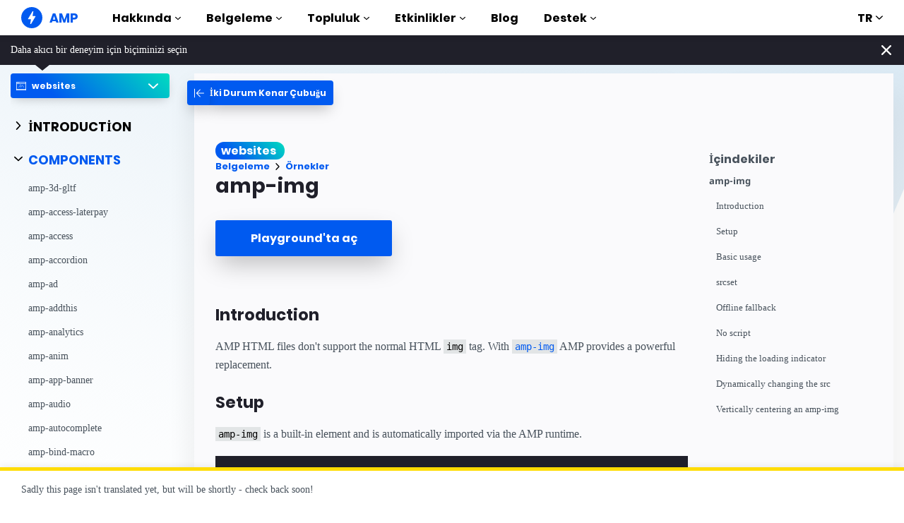

--- FILE ---
content_type: text/html; charset=UTF-8
request_url: https://amp.dev/tr/documentation/examples/components/amp-img/
body_size: 29588
content:
<!doctype html><html amp lang="tr" i-amphtml-binding i-amphtml-layout i-amphtml-no-boilerplate transformed="self;v=1"><head><meta charset="utf-8"><meta name="viewport" content="width=device-width"><link rel="preload" href="/static/fonts/poppins-v5-latin-700.woff2" as="font" crossorigin><link rel="preload" href="/static/fonts/noto-sans-v7-latin-700.woff2" as="font" crossorigin><meta name="theme-color" content="#005af0"><meta name="robots" content="noindex,follow"><meta name="description" content="AMP HTML files don't support the normal HTML img tag."><meta name="twitter:card" content="summary_large_image"><meta name="twitter:description" content="AMP HTML files don't support the normal HTML img tag."><meta name="twitter:title" content="Örnek: amp-img"><meta name="twitter:creator" content="@ampproject"><meta name="twitter:site" content="@ampproject"><meta name="twitter:image" content="https://amp.dev/static/img/sharing/docs-example-600x314.png"><meta property="og:title" content="Örnek: <amp-img>"><meta property="og:url" content="https://amp.dev/tr/documentation/examples/components/amp-img/"><meta property="og:image" content="https://amp.dev/static/img/sharing/docs-example-600x314.png"><meta property="og:image:width" content="600"><meta property="og:image:height" content="314"><meta name="supported-amp-formats" content="websites"><meta name="page-locale" content="tr"><meta http-equiv="origin-trial" content="AviuuiVhVdQ3GpVtxSpyMT+XsL/qGGYmyiyLvYSKPL3rRDLipe/ard5x+DXVlrATtolwX75VtpSKc9IEzLDd4AkAAABmeyJvcmlnaW4iOiJodHRwczovL2FtcC5kZXY6NDQzIiwiZmVhdHVyZSI6IkV4cGVyaW1lbnRhbEF1dG9wbGF5RHluYW1pY0RlbGVnYXRpb24iLCJleHBpcnkiOjE1NzA1Nzg0NDF9"><style amp-runtime i-amphtml-version="012506252055000">html{overflow-x:hidden!important}html.i-amphtml-fie{height:100%!important;width:100%!important}html:not([amp4ads]),html:not([amp4ads]) body{height:auto!important}html:not([amp4ads]) body{margin:0!important}body{-webkit-text-size-adjust:100%;-moz-text-size-adjust:100%;-ms-text-size-adjust:100%;text-size-adjust:100%}html.i-amphtml-singledoc.i-amphtml-embedded{-ms-touch-action:pan-y pinch-zoom;touch-action:pan-y pinch-zoom}html.i-amphtml-fie>body,html.i-amphtml-singledoc>body{overflow:visible!important}html.i-amphtml-fie:not(.i-amphtml-inabox)>body,html.i-amphtml-singledoc:not(.i-amphtml-inabox)>body{position:relative!important}html.i-amphtml-ios-embed-legacy>body{overflow-x:hidden!important;overflow-y:auto!important;position:absolute!important}html.i-amphtml-ios-embed{overflow-y:auto!important;position:static}#i-amphtml-wrapper{overflow-x:hidden!important;overflow-y:auto!important;position:absolute!important;top:0!important;left:0!important;right:0!important;bottom:0!important;margin:0!important;display:block!important}html.i-amphtml-ios-embed.i-amphtml-ios-overscroll,html.i-amphtml-ios-embed.i-amphtml-ios-overscroll>#i-amphtml-wrapper{-webkit-overflow-scrolling:touch!important}#i-amphtml-wrapper>body{position:relative!important;border-top:1px solid transparent!important}#i-amphtml-wrapper+body{visibility:visible}#i-amphtml-wrapper+body .i-amphtml-lightbox-element,#i-amphtml-wrapper+body[i-amphtml-lightbox]{visibility:hidden}#i-amphtml-wrapper+body[i-amphtml-lightbox] .i-amphtml-lightbox-element{visibility:visible}#i-amphtml-wrapper.i-amphtml-scroll-disabled,.i-amphtml-scroll-disabled{overflow-x:hidden!important;overflow-y:hidden!important}amp-instagram{padding:54px 0px 0px!important;background-color:#fff}amp-iframe iframe{box-sizing:border-box!important}[amp-access][amp-access-hide]{display:none}[subscriptions-dialog],body:not(.i-amphtml-subs-ready) [subscriptions-action],body:not(.i-amphtml-subs-ready) [subscriptions-section]{display:none!important}amp-experiment,amp-live-list>[update]{display:none}amp-list[resizable-children]>.i-amphtml-loading-container.amp-hidden{display:none!important}amp-list [fetch-error],amp-list[load-more] [load-more-button],amp-list[load-more] [load-more-end],amp-list[load-more] [load-more-failed],amp-list[load-more] [load-more-loading]{display:none}amp-list[diffable] div[role=list]{display:block}amp-story-page,amp-story[standalone]{min-height:1px!important;display:block!important;height:100%!important;margin:0!important;padding:0!important;overflow:hidden!important;width:100%!important}amp-story[standalone]{background-color:#000!important;position:relative!important}amp-story-page{background-color:#757575}amp-story .amp-active>div,amp-story .i-amphtml-loader-background{display:none!important}amp-story-page:not(:first-of-type):not([distance]):not([active]){transform:translateY(1000vh)!important}amp-autocomplete{position:relative!important;display:inline-block!important}amp-autocomplete>input,amp-autocomplete>textarea{padding:0.5rem;border:1px solid rgba(0,0,0,.33)}.i-amphtml-autocomplete-results,amp-autocomplete>input,amp-autocomplete>textarea{font-size:1rem;line-height:1.5rem}[amp-fx^=fly-in]{visibility:hidden}amp-script[nodom],amp-script[sandboxed]{position:fixed!important;top:0!important;width:1px!important;height:1px!important;overflow:hidden!important;visibility:hidden}
/*# sourceURL=/css/ampdoc.css*/[hidden]{display:none!important}.i-amphtml-element{display:inline-block}.i-amphtml-blurry-placeholder{transition:opacity 0.3s cubic-bezier(0.0,0.0,0.2,1)!important;pointer-events:none}[layout=nodisplay]:not(.i-amphtml-element){display:none!important}.i-amphtml-layout-fixed,[layout=fixed][width][height]:not(.i-amphtml-layout-fixed){display:inline-block;position:relative}.i-amphtml-layout-responsive,[layout=responsive][width][height]:not(.i-amphtml-layout-responsive),[width][height][heights]:not([layout]):not(.i-amphtml-layout-responsive),[width][height][sizes]:not(img):not([layout]):not(.i-amphtml-layout-responsive){display:block;position:relative}.i-amphtml-layout-intrinsic,[layout=intrinsic][width][height]:not(.i-amphtml-layout-intrinsic){display:inline-block;position:relative;max-width:100%}.i-amphtml-layout-intrinsic .i-amphtml-sizer{max-width:100%}.i-amphtml-intrinsic-sizer{max-width:100%;display:block!important}.i-amphtml-layout-container,.i-amphtml-layout-fixed-height,[layout=container],[layout=fixed-height][height]:not(.i-amphtml-layout-fixed-height){display:block;position:relative}.i-amphtml-layout-fill,.i-amphtml-layout-fill.i-amphtml-notbuilt,[layout=fill]:not(.i-amphtml-layout-fill),body noscript>*{display:block;overflow:hidden!important;position:absolute;top:0;left:0;bottom:0;right:0}body noscript>*{position:absolute!important;width:100%;height:100%;z-index:2}body noscript{display:inline!important}.i-amphtml-layout-flex-item,[layout=flex-item]:not(.i-amphtml-layout-flex-item){display:block;position:relative;-ms-flex:1 1 auto;flex:1 1 auto}.i-amphtml-layout-fluid{position:relative}.i-amphtml-layout-size-defined{overflow:hidden!important}.i-amphtml-layout-awaiting-size{position:absolute!important;top:auto!important;bottom:auto!important}i-amphtml-sizer{display:block!important}@supports (aspect-ratio:1/1){i-amphtml-sizer.i-amphtml-disable-ar{display:none!important}}.i-amphtml-blurry-placeholder,.i-amphtml-fill-content{display:block;height:0;max-height:100%;max-width:100%;min-height:100%;min-width:100%;width:0;margin:auto}.i-amphtml-layout-size-defined .i-amphtml-fill-content{position:absolute;top:0;left:0;bottom:0;right:0}.i-amphtml-replaced-content,.i-amphtml-screen-reader{padding:0!important;border:none!important}.i-amphtml-screen-reader{position:fixed!important;top:0px!important;left:0px!important;width:4px!important;height:4px!important;opacity:0!important;overflow:hidden!important;margin:0!important;display:block!important;visibility:visible!important}.i-amphtml-screen-reader~.i-amphtml-screen-reader{left:8px!important}.i-amphtml-screen-reader~.i-amphtml-screen-reader~.i-amphtml-screen-reader{left:12px!important}.i-amphtml-screen-reader~.i-amphtml-screen-reader~.i-amphtml-screen-reader~.i-amphtml-screen-reader{left:16px!important}.i-amphtml-unresolved{position:relative;overflow:hidden!important}.i-amphtml-select-disabled{-webkit-user-select:none!important;-ms-user-select:none!important;user-select:none!important}.i-amphtml-notbuilt,[layout]:not(.i-amphtml-element),[width][height][heights]:not([layout]):not(.i-amphtml-element),[width][height][sizes]:not(img):not([layout]):not(.i-amphtml-element){position:relative;overflow:hidden!important;color:transparent!important}.i-amphtml-notbuilt:not(.i-amphtml-layout-container)>*,[layout]:not([layout=container]):not(.i-amphtml-element)>*,[width][height][heights]:not([layout]):not(.i-amphtml-element)>*,[width][height][sizes]:not([layout]):not(.i-amphtml-element)>*{display:none}amp-img:not(.i-amphtml-element)[i-amphtml-ssr]>img.i-amphtml-fill-content{display:block}.i-amphtml-notbuilt:not(.i-amphtml-layout-container),[layout]:not([layout=container]):not(.i-amphtml-element),[width][height][heights]:not([layout]):not(.i-amphtml-element),[width][height][sizes]:not(img):not([layout]):not(.i-amphtml-element){color:transparent!important;line-height:0!important}.i-amphtml-ghost{visibility:hidden!important}.i-amphtml-element>[placeholder],[layout]:not(.i-amphtml-element)>[placeholder],[width][height][heights]:not([layout]):not(.i-amphtml-element)>[placeholder],[width][height][sizes]:not([layout]):not(.i-amphtml-element)>[placeholder]{display:block;line-height:normal}.i-amphtml-element>[placeholder].amp-hidden,.i-amphtml-element>[placeholder].hidden{visibility:hidden}.i-amphtml-element:not(.amp-notsupported)>[fallback],.i-amphtml-layout-container>[placeholder].amp-hidden,.i-amphtml-layout-container>[placeholder].hidden{display:none}.i-amphtml-layout-size-defined>[fallback],.i-amphtml-layout-size-defined>[placeholder]{position:absolute!important;top:0!important;left:0!important;right:0!important;bottom:0!important;z-index:1}amp-img[i-amphtml-ssr]:not(.i-amphtml-element)>[placeholder]{z-index:auto}.i-amphtml-notbuilt>[placeholder]{display:block!important}.i-amphtml-hidden-by-media-query{display:none!important}.i-amphtml-element-error{background:red!important;color:#fff!important;position:relative!important}.i-amphtml-element-error:before{content:attr(error-message)}i-amp-scroll-container,i-amphtml-scroll-container{position:absolute;top:0;left:0;right:0;bottom:0;display:block}i-amp-scroll-container.amp-active,i-amphtml-scroll-container.amp-active{overflow:auto;-webkit-overflow-scrolling:touch}.i-amphtml-loading-container{display:block!important;pointer-events:none;z-index:1}.i-amphtml-notbuilt>.i-amphtml-loading-container{display:block!important}.i-amphtml-loading-container.amp-hidden{visibility:hidden}.i-amphtml-element>[overflow]{cursor:pointer;position:relative;z-index:2;visibility:hidden;display:initial;line-height:normal}.i-amphtml-layout-size-defined>[overflow]{position:absolute}.i-amphtml-element>[overflow].amp-visible{visibility:visible}template{display:none!important}.amp-border-box,.amp-border-box *,.amp-border-box :after,.amp-border-box :before{box-sizing:border-box}amp-pixel{display:none!important}amp-analytics,amp-auto-ads,amp-story-auto-ads{position:fixed!important;top:0!important;width:1px!important;height:1px!important;overflow:hidden!important;visibility:hidden}amp-story{visibility:hidden!important}html.i-amphtml-fie>amp-analytics{position:initial!important}[visible-when-invalid]:not(.visible),form [submit-error],form [submit-success],form [submitting]{display:none}amp-accordion{display:block!important}@media (min-width:1px){:where(amp-accordion>section)>:first-child{margin:0;background-color:#efefef;padding-right:20px;border:1px solid #dfdfdf}:where(amp-accordion>section)>:last-child{margin:0}}amp-accordion>section{float:none!important}amp-accordion>section>*{float:none!important;display:block!important;overflow:hidden!important;position:relative!important}amp-accordion,amp-accordion>section{margin:0}amp-accordion:not(.i-amphtml-built)>section>:last-child{display:none!important}amp-accordion:not(.i-amphtml-built)>section[expanded]>:last-child{display:block!important}
/*# sourceURL=/css/ampshared.css*/</style><script async src="https://cdn.ampproject.org/v0.mjs" type="module" crossorigin="anonymous"></script><script async nomodule src="https://cdn.ampproject.org/v0.js" crossorigin="anonymous"></script><script async src="https://cdn.ampproject.org/v0/amp-analytics-0.1.mjs" custom-element="amp-analytics" type="module" crossorigin="anonymous"></script><script async nomodule src="https://cdn.ampproject.org/v0/amp-analytics-0.1.js" crossorigin="anonymous" custom-element="amp-analytics"></script><script async src="https://cdn.ampproject.org/v0/amp-animation-0.1.mjs" custom-element="amp-animation" type="module" crossorigin="anonymous"></script><script async nomodule src="https://cdn.ampproject.org/v0/amp-animation-0.1.js" crossorigin="anonymous" custom-element="amp-animation"></script><script async custom-element="amp-bind" src="https://cdn.ampproject.org/v0/amp-bind-0.1.mjs" type="module" crossorigin="anonymous"></script><script async nomodule src="https://cdn.ampproject.org/v0/amp-bind-0.1.js" crossorigin="anonymous" custom-element="amp-bind"></script><script async src="https://cdn.ampproject.org/v0/amp-consent-0.1.mjs" custom-element="amp-consent" type="module" crossorigin="anonymous"></script><script async nomodule src="https://cdn.ampproject.org/v0/amp-consent-0.1.js" crossorigin="anonymous" custom-element="amp-consent"></script><script async src="https://cdn.ampproject.org/v0/amp-geo-0.1.mjs" custom-element="amp-geo" type="module" crossorigin="anonymous"></script><script async nomodule src="https://cdn.ampproject.org/v0/amp-geo-0.1.js" crossorigin="anonymous" custom-element="amp-geo"></script><script async src="https://cdn.ampproject.org/v0/amp-install-serviceworker-0.1.mjs" custom-element="amp-install-serviceworker" type="module" crossorigin="anonymous"></script><script async nomodule src="https://cdn.ampproject.org/v0/amp-install-serviceworker-0.1.js" crossorigin="anonymous" custom-element="amp-install-serviceworker"></script><script async src="https://cdn.ampproject.org/v0/amp-position-observer-0.1.mjs" custom-element="amp-position-observer" type="module" crossorigin="anonymous"></script><script async nomodule src="https://cdn.ampproject.org/v0/amp-position-observer-0.1.js" crossorigin="anonymous" custom-element="amp-position-observer"></script><script async src="https://cdn.ampproject.org/v0/amp-sidebar-0.1.mjs" custom-element="amp-sidebar" type="module" crossorigin="anonymous"></script><script async nomodule src="https://cdn.ampproject.org/v0/amp-sidebar-0.1.js" crossorigin="anonymous" custom-element="amp-sidebar"></script><script async src="https://cdn.ampproject.org/v0/amp-user-notification-0.1.mjs" custom-element="amp-user-notification" type="module" crossorigin="anonymous"></script><script async nomodule src="https://cdn.ampproject.org/v0/amp-user-notification-0.1.js" crossorigin="anonymous" custom-element="amp-user-notification"></script><link rel="shortcut icon" href="/static/img/favicon.png"><link rel="canonical" href="https://amp.dev/tr/documentation/examples/components/amp-img/"><link rel="alternate" hreflang="x-default" href="https://amp.dev/documentation/examples/components/amp-img/"><title>Örnek: &lt;amp-img&gt; - amp.dev</title><script type="application/ld+json">{"@context":"http://schema.org","@type":"Webpage","url":"https://amp.dev/tr/documentation/examples/components/amp-img/ ","name":"amp.dev","headline":"Örnek: \u0026lt;amp-img\u0026gt;","description":"AMP HTML files don\u0026#39;t support the normal HTML img tag.","mainEntityOfPage":{"@type":"WebPage","@id":"https://amp.dev"},"publisher":{"@type":"Organization","name":"AMP Project","logo":{"url":"https://amp.dev/static/img/icons/icon-512x512.png","width":512,"height":512,"@type":"ImageObject"}},"image":{"@type":"ImageObject","url":"https://amp.dev/static/img/sharing/docs-example-600x314.png","width":600,"height":314}}</script><title>amp-img</title><style amp-custom>amp-img>div[fallback]{display:flex;align-items:center;justify-content:center;background:#f2f2f2;border:1px solid #ccc}.inner{flex-basis:0;-ms-flex-preferred-size:0;-webkit-box-flex:1;-ms-flex-positive:1;flex-grow:1}.outer{width:320px;height:320px;background:red;display:flex;flex-wrap:wrap;-webkit-box-align:center;-ms-flex-align:center;align-items:center}@font-face{font-family:system;font-style:normal;font-weight:300;src:local(".SFNSText-Light"),local(".HelveticaNeueDeskInterface-Light"),local(".LucidaGrandeUI"),local("Ubuntu Light"),local("Segoe UI Light"),local("Roboto-Light"),local("DroidSans"),local("Tahoma")}@font-face{font-family:system;font-style:italic;font-weight:300;src:local(".SFNSText-LightItalic"),local(".HelveticaNeueDeskInterface-Italic"),local(".LucidaGrandeUI"),local("Ubuntu Light Italic"),local("Segoe UI Light Italic"),local("Roboto-LightItalic"),local("DroidSans"),local("Tahoma")}@font-face{font-family:system;font-style:normal;font-weight:400;src:local(".SFNSText-Regular"),local(".HelveticaNeueDeskInterface-Regular"),local(".LucidaGrandeUI"),local("Ubuntu"),local("Segoe UI"),local("Roboto-Regular"),local("DroidSans"),local("Tahoma")}@font-face{font-family:system;font-style:italic;font-weight:400;src:local(".SFNSText-Italic"),local(".HelveticaNeueDeskInterface-Italic"),local(".LucidaGrandeUI"),local("Ubuntu Italic"),local("Segoe UI Italic"),local("Roboto-Italic"),local("DroidSans"),local("Tahoma")}@font-face{font-family:system;font-style:normal;font-weight:500;src:local(".SFNSText-Medium"),local(".HelveticaNeueDeskInterface-MediumP4"),local(".LucidaGrandeUI"),local("Ubuntu Medium"),local("Segoe UI Semibold"),local("Roboto-Medium"),local("DroidSans-Bold"),local("Tahoma Bold")}@font-face{font-family:system;font-style:italic;font-weight:500;src:local(".SFNSText-MediumItalic"),local(".HelveticaNeueDeskInterface-MediumItalicP4"),local(".LucidaGrandeUI"),local("Ubuntu Medium Italic"),local("Segoe UI Semibold Italic"),local("Roboto-MediumItalic"),local("DroidSans-Bold"),local("Tahoma Bold")}@font-face{font-family:system;font-style:normal;font-weight:700;src:local(".SFNSText-Bold"),local(".HelveticaNeueDeskInterface-Bold"),local(".LucidaGrandeUI"),local("Ubuntu Bold"),local("Roboto-Bold"),local("DroidSans-Bold"),local("Segoe UI Bold"),local("Tahoma Bold")}@font-face{font-family:system;font-style:italic;font-weight:700;src:local(".SFNSText-BoldItalic"),local(".HelveticaNeueDeskInterface-BoldItalic"),local(".LucidaGrandeUI"),local("Ubuntu Bold Italic"),local("Roboto-BoldItalic"),local("DroidSans-Bold"),local("Segoe UI Bold Italic"),local("Tahoma Bold")}@font-face{font-family:Noto Sans;font-style:normal;font-weight:400;font-display:optional;src:local("Noto Sans"),local("NotoSans"),url(https://amp.dev/static/fonts/noto-sans-v7-latin-regular.woff2) format("woff2"),url(https://amp.dev/static/fonts/noto-sans-v7-latin-regular.woff) format("woff")}@font-face{font-family:Noto Sans;font-style:normal;font-weight:700;font-display:optional;src:local("Noto Sans Bold"),local("NotoSans-Bold"),url(https://amp.dev/static/fonts/noto-sans-v7-latin-700.woff2) format("woff2"),url(https://amp.dev/static/fonts/noto-sans-v7-latin-700.woff) format("woff")}@font-face{font-family:Poppins;font-style:normal;font-weight:700;font-display:optional;src:local("Poppins Bold"),local("Poppins-Bold"),url(https://amp.dev/static/fonts/poppins-v5-latin-700.woff2) format("woff2"),url(https://amp.dev/static/fonts/poppins-v5-latin-700.woff) format("woff")}@font-face{font-family:Fira Mono;font-style:normal;font-weight:400;font-display:optional;src:local("Fira Mono"),local("FiraMono"),url(https://amp.dev/static/fonts/fira-mono-v7-latin-500.woff2) format("woff2"),url(https://amp.dev/static/fonts/fira-mono-v7-latin-500.woff) format("woff")}*{box-sizing:border-box}body,html{padding:0;margin:0;min-width:240px;color:#48525c;background-color:#fff;font-size:16px;font-family:Noto Sans,system;overflow-x:hidden;-webkit-font-smoothing:antialiased;-moz-osx-font-smoothing:grayscale;touch-action:manipulation}@media(max-width:240px){body,html{font-size:14px}}body>*>:not(.ap-o-code-preview)>*>.amp-carousel-button{width:3em;height:3em;border-radius:50%;box-shadow:0 10px 15px 0 rgba(0,0,0,.4);transition:.4s;background-color:#fff;position:relative;box-sizing:border-box;margin:1em;border-style:none;background-position:50% 50%;background-repeat:no-repeat;z-index:10;pointer-events:all}body>*>:not(.ap-o-code-preview)>*>.amp-carousel-button-prev{background-image:url("data:image/svg+xml;charset=utf-8,%3Csvg xmlns='http://www.w3.org/2000/svg' width='18' height='18' fill='%23005AF0'%3E%3Cpath d='M15 8.25H5.87l4.19-4.19L9 3 3 9l6 6 1.06-1.06-4.19-4.19H15v-1.5z'/%3E%3C/svg%3E")}body>*>:not(.ap-o-code-preview)>*>.amp-carousel-button-next{background-image:url("data:image/svg+xml;charset=utf-8,%3Csvg xmlns='http://www.w3.org/2000/svg' width='18' height='18' fill='%23005AF0' %3E%3Cpath d='M9 3L7.94 4.06l4.19 4.19H3v1.5h9.13l-4.19 4.19L9 15l6-6z'/%3E%3C/svg%3E")}body>*>:not(.ap-o-code-preview)>*>.amp-carousel-button:hover{cursor:pointer;box-shadow:0 20px 30px 0 rgba(0,0,0,.2);background-color:#fff}:target:before{content:"";display:block;visibility:hidden;height:120px;margin-top:-120px}@media(min-width:1024px){h1:target:before{height:75px;margin-top:-75px}h2:target:before{height:81px;margin-top:-81px}h3:target:before{height:87px;margin-top:-87px}h4:target:before{height:90px;margin-top:-90px}h5:target:before{height:93px;margin-top:-93px}h6:target:before{height:97px;margin-top:-97px}}h1,h2,h3,h4,h5{margin-top:1.5rem;margin-bottom:.75em;font-family:Poppins,system;font-weight:700;line-height:1.2em;color:#20202a}h1{font-size:2.2rem;margin-top:3rem}section.-t h1:first-of-type{margin-top:0}@media(min-width:768px){section.-t h1:first-of-type{margin-bottom:2rem}}h2{font-size:1.8rem;margin-top:2rem}h3{font-size:1.414rem;margin-top:1.8rem}h4{font-size:1.2rem}h5{font-size:1rem}.-t .intro,.ap--section .intro{font-size:1rem;padding:0}.-t .intro *,.ap--section .intro *{font-size:inherit}.-t p,.ap--section p{line-height:1.6rem;font-weight:400;color:#48525c;display:block;margin-top:1.1em;margin-bottom:0;font-size:1rem}.-t p small,.ap--section p small{font-size:.875rem}.-t code,.ap--section code{display:inline;padding:2px 4px;font-family:Fira Mono,monospace;font-weight:500;word-break:normal;color:#000;background-color:#e2e5e6;font-size:.9em}.-t code,.-t p,.ap--section code,.ap--section p{overflow-wrap:break-word}.-t a,.ap--section a{position:relative;z-index:10}.-t a code,.ap--section a code{color:#005af0;z-index:-1}.-t pre,.ap--section pre{font-family:Fira Mono,monospace;font-weight:500;font-size:1rem;white-space:pre-wrap}.-t>ol,.-t>ul,.ap--section>ol,.ap--section>ul{line-height:1.6rem;font-weight:400;color:#48525c;display:block;padding-left:2em;margin:1.5em 0}.-t>ol ol,.-t>ol ul,.-t>ul ol,.-t>ul ul,.ap--section>ol ol,.ap--section>ol ul,.ap--section>ul ol,.ap--section>ul ul{padding-left:2em;margin:0}.-t>ol li,.-t>ul li,.ap--section>ol li,.ap--section>ul li{padding-left:.5em}.-t>ol li p,.-t>ul li p,.ap--section>ol li p,.ap--section>ul li p{font-size:1em}.-t figure figcaption,.ap--section figure figcaption{line-height:1.6rem;font-weight:400;color:#48525c;font-size:.8125rem;margin-top:.3em}.-t hr,.ap--section hr{height:1px;margin:.75em 0;background-color:#ebebf0;border:none}.-n{display:flex;align-items:center;text-decoration:none;padding:0 0 1.5em;margin:0}.-r{line-height:1.6rem;font-weight:400;color:#48525c;font-size:.875rem;font-weight:700;color:#005af0;line-height:1.3;transition:transform .3s ease}.-i{fill:#005af0;padding:.438em 0;margin-bottom:auto;margin-right:.625em;box-sizing:initial;transition:transform .3s ease}.-n:hover .-i,.-n:hover .-r{transform:translateX(10px)}.-s{border-bottom:1px solid #ebebf0}.-s .-r{font-size:1rem;font-family:Poppins,system;font-weight:700;color:#000;padding-left:10px}.-s .-i{width:1.375em;height:1.375em;fill:#fff;background-color:#005af0;overflow:hidden;padding:.563em}.-s .-i,.-s:hover .-i{box-shadow:0 10px 20px 0 rgba(0,0,0,.25)}.-s:hover .-i svg{animation:duepduep .3s ease}a{font-weight:700;text-decoration:none;color:#005af0}a code{display:inline;padding:2px 4px;font-family:Fira Mono,monospace;font-weight:500;word-break:normal;color:#000;background-color:#e2e5e6;font-size:.9em;color:#005af0}.ap-a-ico{display:flex;font-size:medium;box-sizing:initial;justify-content:center;width:1em;height:1em}.-o{right:20px;left:auto;bottom:20px;width:calc(100% - 40px);padding:15px;line-height:1.6rem;font-weight:400;color:#48525c;font-size:.875rem;background-color:#fff;box-shadow:0 15px 30px 0 rgba(0,0,0,.15);border-radius:8px}@media(min-width:768px){.-o{max-width:500px}}.-u{position:absolute;right:15px;top:15px;-webkit-appearance:none;background-color:transparent;border:none;padding:0}.-u svg{width:10px;height:10px}.-o button{cursor:pointer}.ap-o-translation-hint{position:fixed;z-index:100;width:100%;left:0;bottom:0}@media(max-width:767px){.ap-o-translation-hint{display:none}}.ap-o-translation-hint-wrapper{line-height:1.6rem;font-weight:400;color:#48525c;font-size:.875rem;max-width:1440px;margin:0 auto;padding:1em 30px;background-color:#fff;border-top:5px solid #ffdc00;box-shadow:0 -2px 10px 0 rgba(0,0,0,.07)}.ap-o-translation-hint-link{display:inline-block}.-av+.ap-o-translation-hint{bottom:25px}.ap--footer{position:relative;z-index:15;padding:3em 0 2em;line-height:1.6rem;font-weight:400;color:#48525c;font-size:1rem;color:#fff;background:linear-gradient(45deg,#48525c,#20202a)}.-a{width:100%;max-width:1440px;padding:0 20px;margin:0 auto}.-f{padding-bottom:4em}@media(min-width:768px){.-f{display:flex;align-items:center}}.-l{display:flex;flex-direction:column;margin-left:auto}@media(min-width:1024px){.-l{flex-direction:row}}.-c{margin:3em 2em 1em 0;color:#fff}@media(min-width:768px){.-c{margin:auto 2em auto 1em}}.-h{display:flex;list-style:none;padding:0;margin:0}.-p{flex:1 0 auto}@media(min-width:768px){.-p{margin:16px}}.-d{width:2.5em;height:2.5em;fill:#fff}@media(max-width:240px){.-d{font-size:14px}}@media(min-width:768px){.-v{display:grid;grid-gap:30px;grid-template-columns:repeat(12,1fr)}}.-m{flex:1 1 100%}.-m:nth-child(odd){grid-column:span 3}@media(max-width:1023px){.-m:nth-child(odd){grid-column:span 6}}.-m:nth-child(2n+2){grid-column:span 3}@media(max-width:1023px){.-m:nth-child(2n+2){grid-column:span 6}}.-g{color:#fff}.-y{list-style:none;padding:0}@media(min-width:768px){.-y+.-g{margin-top:2.5em}}.-b{position:relative}.-w{padding-left:35px;font-size:.8125rem;color:#fff}.-x{position:absolute;left:10px;top:8px;width:12px;height:12px;fill:#fff}.-k{display:flex;flex-direction:column;padding-top:4em}@media(min-width:768px){.-k{flex-direction:row;align-items:flex-end}}.-_{width:50%;max-width:200px;margin-bottom:40px;margin-right:auto}@media(min-width:768px){.-_{margin-bottom:0}}.-j{list-style:none;padding:0;margin:0}.-q{display:inline-block;margin-right:1em}.-z{font-size:.8125rem;font-weight:400;color:#fff}.-te{display:block;font-size:.875rem;margin-top:2em;color:#e2e5e6}.-te a{color:#fafafc}.ap-m-format-toggle{position:-webkit-sticky;position:sticky;top:0;margin:0 10px;padding:10px 0 0;width:100%;max-width:85%;z-index:12}@media(min-width:768px){.ap-m-format-toggle{padding:0;margin:0 15px 0 0;max-width:100%}}.ap-m-format-toggle-selected{border:0}.amp-mode-touch .ap-m-format-toggle-selected{position:relative}.ap-m-format-toggle-selected:focus:after,.ap-m-format-toggle-selected:hover:after{position:absolute;top:0;left:0;content:"";display:block;height:300%;width:100%}.ap-m-format-toggle-link,.ap-m-format-toggle-selected{z-index:3;display:flex;align-items:center;width:100%;margin:0 0 2px;padding:5px 8px;overflow:hidden;line-height:1.6rem;font-weight:400;color:#48525c;font-family:Poppins,system;font-weight:700;font-size:12px;text-align:left;border-radius:4px;color:#000;background:#ebebf0;transition:opacity .2s ease;box-shadow:0 5px 15px -5px rgba(0,0,0,.25)}.ap-m-format-toggle-link .ap-a-ico,.ap-m-format-toggle-selected .ap-a-ico{width:14px;height:14px;margin-right:8px;fill:#000}.ap-m-format-toggle-link{color:#000;background:#ebebf0}.ap-m-format-toggle-link .ap-a-ico{fill:#000}.ap-m-format-toggle-link-websites.ap-m-format-toggle-selected,.ap-m-format-toggle-link-websites:hover{background:linear-gradient(225deg,#00dcc0,#005af0 75%);color:#fff}.ap-m-format-toggle-link-websites.ap-m-format-toggle-selected .ap-a-ico,.ap-m-format-toggle-link-websites:hover .ap-a-ico{fill:#fff}.ap-m-format-toggle-link-stories.ap-m-format-toggle-selected,.ap-m-format-toggle-link-stories:hover{background:linear-gradient(225deg,#ec6600,#ffdc00 75%);color:#20202a}.ap-m-format-toggle-link-stories.ap-m-format-toggle-selected .ap-a-ico,.ap-m-format-toggle-link-stories:hover .ap-a-ico{fill:#20202a}.ap-m-format-toggle-link-ads.ap-m-format-toggle-selected,.ap-m-format-toggle-link-ads:hover{background:linear-gradient(225deg,#eb49e1,#5500d7 75%);color:#fff}.ap-m-format-toggle-link-ads.ap-m-format-toggle-selected .ap-a-ico,.ap-m-format-toggle-link-ads:hover .ap-a-ico{fill:#fff}.ap-m-format-toggle-link-email.ap-m-format-toggle-selected,.ap-m-format-toggle-link-email:hover{background:linear-gradient(225deg,#09a600,#e1eb64 75%);color:#20202a}.ap-m-format-toggle-link-email.ap-m-format-toggle-selected .ap-a-ico,.ap-m-format-toggle-link-email:hover .ap-a-ico{fill:#20202a}.ap-m-format-toggle-angle{margin-right:0;margin-left:auto}.ap-m-format-toggle-formats{position:absolute;width:100%;z-index:2;pointer-events:none;opacity:0;transform:translateY(-20px);transition:all .2s ease;transition-delay:.05s}.ap-m-format-toggle-formats:focus-within,.ap-m-format-toggle-formats:hover,.ap-m-format-toggle-selected:focus+.ap-m-format-toggle-formats,.ap-m-format-toggle-selected:hover+.ap-m-format-toggle-formats{pointer-events:auto;opacity:1;transform:translateY(0)}body{top:0;left:0;background-repeat:no-repeat;background-size:100% auto;background-position:100% 0;background-attachment:fixed}body.ap--websites{background-image:url("data:image/svg+xml,%3Csvg xmlns='http://www.w3.org/2000/svg' viewBox='0 0 1024 768'%3E%3Cdefs%3E%3ClinearGradient id='a' x1='239.67' y1='855.23' x2='606.28' y2='-152.04' gradientUnits='userSpaceOnUse'%3E%3Cstop offset='0' stop-color='%23fff' stop-opacity='0'/%3E%3Cstop offset='1' stop-color='%23d5e6f2'/%3E%3C/linearGradient%3E%3C/defs%3E%3Cg%3E%3Cpath fill='url(%23a)' d='M0 0h1024v214L786.37 768H0V0z'/%3E%3C/g%3E%3C/svg%3E%0A")}body.ap--ads{background-image:url("data:image/svg+xml,%3Csvg xmlns='http://www.w3.org/2000/svg' viewBox='0 0 1024 768'%3E%3Cdefs%3E%3ClinearGradient id='a' x1='239.67' x2='606.28' y1='855.23' y2='-152.04' gradientUnits='userSpaceOnUse'%3E%3Cstop offset='0' stop-color='%23fff' stop-opacity='0'/%3E%3Cstop offset='1' stop-color='%23ddd3eb'/%3E%3C/linearGradient%3E%3C/defs%3E%3Cg%3E%3Cpath fill='url(%23a)' d='M0 0h1024v214L786.37 768H0V0z'/%3E%3C/g%3E%3C/svg%3E%0A")}body.ap--stories{background-image:url("data:image/svg+xml,%3Csvg xmlns='http://www.w3.org/2000/svg' viewBox='0 0 1024 768'%3E%3Cdefs%3E%3ClinearGradient id='a' x1='239.67' x2='606.28' y1='855.23' y2='-152.04' gradientUnits='userSpaceOnUse'%3E%3Cstop offset='0' stop-color='%23fff' stop-opacity='0'/%3E%3Cstop offset='1' stop-color='%23ebdfd3'/%3E%3C/linearGradient%3E%3C/defs%3E%3Cg%3E%3Cpath fill='url(%23a)' d='M0 0h1024v214L786.37 768H0V0z'/%3E%3C/g%3E%3C/svg%3E%0A")}body.ap--email{background-image:url("data:image/svg+xml,%3Csvg xmlns='http://www.w3.org/2000/svg' viewBox='0 0 1024 768'%3E%3Cdefs%3E%3ClinearGradient id='a' x1='239.67' x2='606.28' y1='855.23' y2='-152.04' gradientUnits='userSpaceOnUse'%3E%3Cstop offset='0' stop-color='%23fff' stop-opacity='0'/%3E%3Cstop offset='1' stop-color='%23d7ebd3'/%3E%3C/linearGradient%3E%3C/defs%3E%3Cg%3E%3Cpath fill='url(%23a)' d='M0 0h1024v214L786.37 768H0V0z'/%3E%3C/g%3E%3C/svg%3E%0A")}.ap--ampsidebar{width:100%;max-width:90vw;background:#fafafc}.ap--ampsidebar-toolbar{top:86px;height:100vh;max-height:calc(100vh - 86px)}@media(min-width:768px){.ap--ampsidebar-toolbar{position:-webkit-sticky;position:sticky;overflow:auto}}.ap--ampsidebar-toolbar>ul{-webkit-overflow-scrolling:touch;margin:0;padding:0}@media(min-width:768px){.ap--ampsidebar-toolbar>ul{overflow:auto;max-height:100%}}.ap--ampsidebar-toolbar>ul::-webkit-scrollbar{width:6px;height:6px}.ap--ampsidebar-toolbar>ul::-webkit-scrollbar-thumb{border-radius:3px;background-color:#91979d}.ap--ampsidebar-toolbar>ul::-webkit-scrollbar-corner{background-color:transparent}.ap--ampsidebar-toolbar>ul::-webkit-scrollbar-thumb{background-color:rgba(0,0,0,.1)}.ap-o-sidebar-default{max-width:100%}@media(min-width:768px){.ap-o-sidebar-default .ap-o-sidebar{width:auto;min-height:400px;padding-bottom:0;margin-right:0;margin-left:-10px;background:0 0;box-shadow:none}}.ap-o-sidebar-default .nav{margin:15px 0 0;padding-bottom:15px}.ap-o-sidebar-default .nav-list{max-width:300px;list-style:none;padding:0;margin:0}.ap-o-sidebar-default .nav-list.level-1{margin:0 15px}.ap-o-sidebar-default .nav-list .nav-list{display:none;margin-bottom:20px}.ap-o-sidebar-default .nav-item{position:relative;margin:0;padding:0}.ap-o-sidebar-default .nav-item.level-1{border-bottom:1px solid rgba(0,0,0,.15)}.ap-o-sidebar-default .nav-item.level-1:last-child{border-bottom:none}.ap-o-sidebar-default .nav-item.level-1 .nav-link{padding:10px 25px 10px 20px;text-transform:uppercase;font-size:1.125rem;font-family:Poppins,system;font-weight:700;color:#000}.ap-o-sidebar-default .nav-item.level-1 .nav-icon,.ap-o-sidebar-default .nav-item.level-1 .nav-trigger{height:46px}.ap-o-sidebar-default .nav-item.level-1 .nav-icon .ap-a-ico{margin-top:16px}.ap-o-sidebar-default .nav-item.level-2 .nav-link{padding:7px 25px 8px 20px;text-transform:unset;line-height:1.6rem;font-weight:400;color:#48525c;font-family:Noto Sans,system;font-size:.875rem;line-height:1.4em}.ap-o-sidebar-default .nav-item.level-2 .nav-icon,.ap-o-sidebar-default .nav-item.level-2 .nav-trigger{height:33px}.ap-o-sidebar-default .nav-item.level-2 .nav-icon .ap-a-ico{width:10px;height:10px;margin-top:10px}.ap-o-sidebar-default .nav-item.level-3{margin-left:24px}.ap-o-sidebar-default .nav-item.level-3 .nav-link{padding:7px 25px 8px 20px;font-size:.8125rem}.ap-o-sidebar-default .nav-item.level-3.active{background:rgba(51,61,71,.1);border-radius:4px}.ap-o-sidebar-default .nav-item.active>.nav-link{font-weight:700;color:#005af0}.ap-o-sidebar-default .nav-item:hover>.nav-link{color:#005af0}.ap-o-sidebar-default .nav-item-tutorial-divider{border-bottom:1px dashed rgba(0,0,0,.15)}.ap-o-sidebar-default .nav-item-tutorial-divider:first-child,.ap-o-sidebar-default .nav-item-tutorial-divider:last-child{display:none}.ap-o-sidebar-default .nav-link{position:relative;display:block;padding:0;margin:0;color:rgba(0,0,0,.75);border:none;background-color:transparent}.ap-o-sidebar-default .nav-link-lastword{white-space:nowrap}.ap-o-sidebar-default .nav-icon,.ap-o-sidebar-default .nav-trigger{position:absolute;top:0;width:20px;padding:0;margin:0;background:none transparent;border:none;cursor:pointer}.ap-o-sidebar-default .nav-trigger{-webkit-appearance:none;z-index:1}.ap-o-sidebar-default .nav-trigger:checked~ul{display:block}.ap-o-sidebar-default .nav-trigger:checked+.nav-icon .ap-a-ico{transform:rotate(0)}.ap-o-sidebar-default .nav-trigger:focus{outline:1px dotted #212121;outline:5px auto -webkit-focus-ring-color}.ap-o-sidebar-default .nav-icon .ap-a-ico{width:12px;height:12px;transform:rotate(-90deg)}.ap-o-sidebar-default .nav-type-icon{display:inline-block;vertical-align:top;width:20px;height:20px;margin-left:6px}.ap-o-sidebar-default .nav span.nav-link+.nav-trigger{width:calc(100% + 15px)}ul.ap-o-mini-card-list{display:flex;flex-wrap:wrap;justify-content:space-between;list-style:none;margin:0;max-width:1440px;padding:0;position:relative;width:100%}.ap-o-mini-card-list-item{margin-bottom:1.25rem;padding-left:0;transition:transform .3s ease}.ap-o-mini-card-list-item:hover{transform:translateY(-.125em)}.ap-o-mini-card-list-item:hover>.ap-m-mini-card{box-shadow:0 15px 25px 0 rgba(0,0,0,.05)}.ap-m-mini-card{line-height:1.6rem;font-weight:400;color:#48525c;position:relative;display:flex;align-items:center;flex-direction:row;padding:8px 16px 8px 8px;margin:0 0 10px;box-shadow:0 5px 15px -3px rgba(0,0,0,.07);transition:box-shadow .3s ease;background:#fff}.ap-m-mini-card amp-img{width:35px;display:inline-block;border:1px solid #ebebf0;border-radius:100%}.ap-m-mini-card amp-img.large{width:38px;flex-shrink:0}.ap-m-mini-card span{padding-left:10px;line-height:1.3em}.ap-m-mini-card strong{font-weight:700}@media(max-width:374px){.ap-m-mini-card{font-size:.75em}}.ap-a-img{position:relative}.image-preview-1 .ap-a-img{overflow:hidden;border-radius:50%}.image-preview-2 .ap-a-img{margin-right:-30px;filter:drop-shadow(0 30px 30px -15px rgba(0,0,0,.25))}@media(min-width:768px){.image-preview-2 .ap-a-img{margin-right:0}}.-so{display:block;width:100%;height:1px;margin-bottom:.813em;background-color:#fafafc}@media(min-width:768px){.-so{display:none}.-su{display:block}}.-fe{padding:84px 15px 0}@media(min-width:768px){.-fe{padding-left:0;padding-right:0}}.-ft{margin-bottom:.75em;font-size:1.8rem;margin-top:2rem;padding:20px 0}.-ft,.-fn{font-family:Poppins,system;font-weight:700;line-height:1.2em;color:#20202a}.-fn{margin-top:1.5rem;font-size:1.2rem;padding-left:20px;margin-bottom:0}.-fr{line-height:1.6rem;font-weight:400;color:#48525c;font-size:1rem}.-fi{display:block;background-color:#ebebf0;height:1px;margin:30px 20px 30px 0}.ap-m-tip{display:flex;padding:15px;margin-bottom:20px;border-radius:4px;background-color:#ebebf0;border:1px solid #e2e5e6}@media(min-width:768px){.ap-m-tip{padding:30px}}.ap-m-tip code{white-space:normal}.ap-m-tip-icon{width:36px;height:36px;margin-top:5px;margin-right:14px}@media(min-width:768px){.ap-m-tip-icon{margin-right:26px}}.ap-m-tip-content{font-size:.875rem;min-width:0}.ap-m-tip-content h4{font-size:1rem;margin:0 0 .75em}.ap-m-tip-content ol,.ap-m-tip-content p,.ap-m-tip-content ul{font-size:.875rem}.ap-m-tip-content ol:first-child,.ap-m-tip-content p:first-child,.ap-m-tip-content ul:first-child{margin-top:0}.ap-code-preview,.ap-o-code-preview{position:relative;margin:1rem 0;background:#20202a}.ap-code-preview-controls,.ap-o-code-preview-controls{width:100%;display:flex;justify-content:center;align-items:center;margin:0 auto;padding:9px 0}.ap-code-preview-controls-button,.ap-o-code-preview-controls-button{-webkit-appearance:none;background-color:transparent;border:none;position:relative;padding:6px;cursor:pointer}.ap-code-preview-controls-icon,.ap-o-code-preview-controls-icon{width:22px;height:22px;fill:#fff;opacity:.6;transition:opacity .25s ease-out}.ap-code-preview-controls-button:focus .ap-code-preview-controls-icon,.ap-code-preview-controls-button:focus .ap-o-code-preview-controls-icon,.ap-code-preview-controls-button:hover .ap-code-preview-controls-icon,.ap-code-preview-controls-button:hover .ap-o-code-preview-controls-icon,.ap-o-code-preview-controls-button:focus .ap-code-preview-controls-icon,.ap-o-code-preview-controls-button:focus .ap-o-code-preview-controls-icon,.ap-o-code-preview-controls-button:hover .ap-code-preview-controls-icon,.ap-o-code-preview-controls-button:hover .ap-o-code-preview-controls-icon{opacity:1}.ap-code-preview-preview,.ap-o-code-preview-preview{position:relative;top:1em;margin:1em;background:#fff;box-shadow:0 2px 10px 0 rgba(0,0,0,.07)}@media(min-height:768px){.ap-code-preview-preview+div.-ta,.ap-o-code-preview-preview+div.-ta{min-height:0}}.ap-code-preview-preview-iframe,.ap-o-code-preview-preview-iframe{display:flex;justify-content:center;position:relative;margin:0 1em}@media screen and (max-width:412px){.ap-code-preview-preview-iframe amp-iframe,.ap-o-code-preview-preview-iframe amp-iframe{width:240px;height:427px}}@media screen and (min-width:413px){.ap-code-preview-preview-iframe amp-iframe,.ap-o-code-preview-preview-iframe amp-iframe{width:320px;height:569px}}.ap-code-preview-top-preview,.ap-o-code-preview-top-preview{position:relative;padding:0 1em;z-index:1;display:flex;flex-direction:column;justify-content:center;align-items:start}@media(min-width:1024px){.ap-code-preview-top-preview,.ap-o-code-preview-top-preview{padding:0 15%}}.ap-code-preview-top-preview+div.-ta,.ap-o-code-preview-top-preview+div.-ta{position:relative;width:100%;min-height:0;padding:1em 1em 0;margin-top:0}.ap-code-preview-top-preview amp-iframe,.ap-o-code-preview-top-preview amp-iframe{align-self:center}.ap-code-preview-side-preview,.ap-o-code-preview-side-preview{width:100%;height:100%;position:absolute;top:0;right:0;bottom:0;left:0;padding:0;margin:0}@media(min-width:768px){.ap-code-preview-side-preview,.ap-o-code-preview-side-preview{width:auto;left:60%;background-color:#1c1c24}}@media(max-width:767px){.ap-code-preview-side-preview,.ap-o-code-preview-side-preview{overflow:hidden;pointer-events:none}.ap-code-preview-side-preview-active,.ap-o-code-preview-side-preview-active{pointer-events:auto}}.ap-code-preview-side-preview-frame,.ap-o-code-preview-side-preview-frame{position:absolute;max-height:100%;right:15px;top:auto;background-color:#fff}@media(max-width:767px){.ap-code-preview-side-preview-frame,.ap-o-code-preview-side-preview-frame{position:static;background:#fff;pointer-events:none;transform:translateY(100%);transition:transform .2s cubic-bezier(0,0,.3,1)}.ap-code-preview-side-preview-frame.show,.ap-o-code-preview-side-preview-frame.show{transform:translateY(0);pointer-events:auto;height:100%}}.ap-code-preview-iframe,.ap-o-code-preview-iframe{background:#fff;margin-bottom:1em}.ap-code-preview.side-frame .-ta,.ap-code-preview.top-frame .-ta,.ap-o-code-preview.side-frame .-ta,.ap-o-code-preview.top-frame .-ta{min-height:150px;max-height:450px}.ap-code-preview.side-frame .-ta,.ap-o-code-preview.side-frame .-ta{width:100%;margin:0;background:0 0}@media(min-width:768px){.ap-code-preview.side-frame .-ta,.ap-o-code-preview.side-frame .-ta{width:60%;min-height:580px}}@media(min-width:1024px){.ap-code-preview.side-frame .-ta,.ap-o-code-preview.side-frame .-ta{min-height:738px}}@media(min-width:1280px){.ap-code-preview.side-frame .-ta,.ap-o-code-preview.side-frame .-ta{min-height:842px}}@media(min-width:1441px){.ap-code-preview.side-frame .-ta,.ap-o-code-preview.side-frame .-ta{min-height:746px}}.ap-a-btn{font-family:Poppins,system;font-weight:700;line-height:1.2em;color:#20202a;font-size:1em;color:#fff;display:inline-block;max-width:100%;width:auto;height:auto;padding:.75em 1.75em;margin:0;text-decoration:none;text-align:center;border-radius:3px;background-color:#005af0;border:none;cursor:pointer;box-shadow:0 15px 35px -5px rgba(0,0,0,.25);transition:transform .3s ease,box-shadow .3s ease}.ap-a-btn:hover{transform:translateY(-.125em);box-shadow:0 25px 20px -15px rgba(0,0,0,.15)}@media(min-width:768px){.ap-a-btn{padding:1em 2em}}.ap-breadcrumbs,.-ue{display:flex;align-items:center;font-family:Poppins,system;font-weight:700;font-size:.8125rem}.ap-breadcrumbs-angle,.-ut{width:10px;height:10px;margin:0 6px;transform:rotate(-90deg)}.ap-a-format-tag{display:inline-block;padding:0 12px;border-radius:14px;font-family:Poppins,system;font-weight:700;color:#fff}.ap-a-format-tag-websites{background:linear-gradient(225deg,#00dcc0,#005af0 75%)}.ap-a-format-tag-stories{background:linear-gradient(225deg,#ec6600,#ffdc00 75%);color:#20202a}.ap-a-format-tag-ads{background:linear-gradient(225deg,#eb49e1,#5500d7 75%)}.ap-a-format-tag-email{background:linear-gradient(225deg,#09a600,#e1eb64 75%);color:#20202a}.ap--toc{width:100%}@media(min-width:1024px){.ap--toc{background:0 0;box-shadow:none;padding-right:10px}}.ap-o-toc{--spacing-top:90px;position:relative;z-index:1;top:0;right:0;width:calc(100% - 20px);overflow-y:auto;-webkit-overflow-scrolling:touch;background-color:#fff;box-shadow:0 2px 10px 0 rgba(0,0,0,.07);border-radius:8px;padding:15px;margin-bottom:10px}.ap-o-toc::-webkit-scrollbar{width:6px;height:6px}.ap-o-toc::-webkit-scrollbar-thumb{border-radius:3px;background-color:#91979d}.ap-o-toc::-webkit-scrollbar-corner{background-color:transparent}.ap-o-toc::-webkit-scrollbar-thumb{background-color:rgba(0,0,0,.1)}@media(min-width:768px){.ap-o-toc{width:100%}}@media(min-width:1024px){.ap-o-toc{position:-webkit-sticky;position:sticky;z-index:1;padding:0 10px 0 0;margin:0;height:auto;top:var(--spacing-top);right:auto;padding-bottom:var(--spacing-top);background:0 0;box-shadow:none;overflow-y:scroll;max-height:calc(100vh - var(--spacing-top))}}.ap-o-toc-hl{font-family:Poppins,system;font-weight:700;cursor:pointer;width:100%;margin-bottom:0}@media(min-width:1024px){.ap-o-toc-hl{margin-bottom:10px}}.ap-o-toc-toggle{display:flex;align-items:center;justify-content:space-between;outline:0}@media(min-width:1024px){.ap-o-toc-toggle{position:-webkit-sticky;position:sticky;top:0;background:#fafafc}}.ap-o-toc ul{list-style:none;margin:0;padding:0;transition:.4s}.ap-o-toc ul>li a{display:block;padding-bottom:20px;line-height:1.6rem;font-weight:400;color:#48525c;font-size:.8125rem;font-weight:700;line-height:1rem}.ap-o-toc ul>li>ul{padding-left:10px;text-transform:none}.ap-o-toc ul>li>ul li a{font-weight:400}@media(max-width:1023px){.ap-o-toc .-un:not(:checked)+ul{display:none;transition:.2s}.ap-o-toc .-un:checked+ul{margin-top:15px}}.ap-o-toc .nav-icon svg{width:15px;height:15px}@media(min-width:1024px){.ap-o-toc .nav-icon{display:none}}.ap-o-toc .nav-icon .ap-a-ico{display:inline-block;transform:rotate(-90deg)}.ap-o-toc.contentmenuopen .nav-icon .ap-a-ico{transform:rotate(0)}#sidebar-left[aria-hidden=true]:not([hidden])~.ap--main .-ur{animation:moveSidebarToggleBackwards .233s cubic-bezier(0,0,.21,1) forwards}#sidebar-left[aria-hidden=true]:not([hidden])~.ap--main .-ur .label-icon svg{transform:rotate(180deg)}#sidebar-left[aria-hidden=true]:not([hidden])~.ap--main .-ur .label-title{transform:translateX(0) scaleX(1);transform-origin:left center}#sidebar-left[open]~.ap--main .-ur{left:0;margin-left:0;animation:moveSidebarToggleForwards .233s cubic-bezier(0,0,.21,1) forwards}#sidebar-left[open]~.ap--main .-ur .label-icon svg{transform:rotate(0)}#sidebar-left[open]~.ap--main .-ur .label-title{transform:translateX(-150vw) scaleX(0);transform-origin:left center}#sidebar-left[aria-hidden=true]:not([hidden])~.ap--main .-ur,#sidebar-left[open]~.ap--main .-ur{z-index:9999999999}.-ui{position:absolute;top:50px}.-us{position:fixed;top:-99px}.-uo{position:fixed;z-index:15;font-size:12px;font-family:Poppins,system;font-weight:700;color:#fff;fill:#fff;cursor:pointer;display:flex;align-items:center}.-uo .label-icon{border-radius:4px;background:#005af0;height:35px;width:32px;padding-left:2px;display:flex;justify-content:center;align-items:center;box-shadow:0 10px 20px -5px rgba(0,0,0,.25);z-index:1}.-uo .label-icon svg{height:14px;width:14px;transition:transform .233s cubic-bezier(0,0,.21,1)}.-uo .label-title{left:32px;display:flex;align-items:center;height:35px;margin-left:-5px;padding:5px 10px 5px 5px;white-space:nowrap;border-radius:0 4px 4px 0;background:#005af0;box-shadow:0 10px 20px -5px rgba(0,0,0,.25);transform:scaleX(0);transform-origin:left;transition:transform .233s cubic-bezier(0,0,.21,1)}.-uu{position:fixed;top:-99px}.-ur{margin-top:-52px;margin-left:-25px}@media(min-width:768px){.-ur{display:none}}.-ur .label-icon svg{transform:rotate(180deg)}.-ua{display:none}.-uf{position:fixed;top:-99px}.-ul{display:none}@media(min-width:768px)and (max-width:1440px){.-ua{display:inline-block}.-ul{position:-webkit-sticky;position:sticky;top:138px;display:inline-flex;transform:translate(-40px,-52px)}.-uf:checked~.-uc{grid-column:1/2}.-uf:checked~.-uc nav{display:none}.-uf:checked~.-uc svg{transform:rotate(180deg)}}@media(min-width:768px)and (max-width:1440px)and (max-width:1023px){.-uf:checked~.ap--toc{grid-column:2/25}}@media(min-width:768px)and (max-width:1440px){.-uf:checked~.ap--toc~.-t{padding-left:80px;padding-right:80px;grid-column:2/20}}@media(min-width:768px)and (max-width:1440px)and (max-width:1023px){.-uf:checked~.ap--toc~.-t{grid-column:2/25}}@media(min-width:768px)and (max-width:1440px){.-uf:checked~.-t,.-uf:checked~.ap--help{grid-column-start:2;padding-left:80px;padding-right:80px}.-uf:checked~.-t .-ul,.-uf:checked~.ap--help .-ul{margin-left:-88px}.-uf:checked~.-t .-ul .label-icon svg,.-uf:checked~.ap--help .-ul .label-icon svg{transform:rotate(180deg)}}.-fs{display:none}.-fo.amp-active~.-fs{height:42px;max-width:2020px;margin:0 auto;color:#fff;background-color:#20202a;font-size:.875rem;z-index:100;position:absolute;width:100%;left:0;right:0}@media(min-width:768px){.-fo.amp-active~.-fs{display:block}}.-fo.amp-active~.-fs .-fu{position:relative;display:flex;align-items:center;width:100%;height:100%;max-width:1440px;padding:0 30px;margin:0 auto}@media(min-width:1024px){.-fo.amp-active~.-fs .-fu{padding:0 15px}}.-fo.amp-active~.-fs .-fu:after{position:absolute;content:"";top:42px;left:50px;width:0;height:0;border-color:#20202a transparent transparent;border-style:solid;border-width:8px 10px 0}.-fo.amp-active~.-fs .-fa{flex:1 0;padding-right:10px}.-fo.amp-active~.-fs .-ff{height:20px;width:20px;background-color:transparent;border:0;cursor:pointer;padding:3px}.-fo.amp-active~.-fs .-ff svg{fill:#fff;width:100%;height:100%}.ap-o-burger-menu{display:none;position:fixed;top:0;left:0;width:100vw;height:100vh;padding:110px 20px 80px;z-index:16;background-color:#fff}@media(max-width:240px){.ap-o-burger-menu{padding:37px 20px 0}.has-banner~.ap-o-burger-menu{padding:calc(37px + 31px) 0 0 20px}}.ap-o-burger-menu-label{position:fixed;z-index:1001;top:12px;right:20px;cursor:pointer}.ap-o-burger-menu-label.mainmenuopen{z-index:1004}.has-banner+.ap-o-burger-menu-label{top:calc(12px + 31px)}.amp-hidden+.has-banner+.ap-o-burger-menu-label,amp-user-notification[hidden]+.has-banner+.ap-o-burger-menu-label{top:12px}@media(min-width:768px){.ap-o-burger-menu-label{right:30px}}@media(min-width:1024px){.ap-o-burger-menu-label{display:none}}.ap-o-burger-menu-icon{width:30px;height:30px}@media(min-width:1024px){.ap-o-burger-menu{display:none}}.ap-o-burger-menu.mainmenuopen{display:block;z-index:1003}.ap-o-burger-menu.mainmenuopen~.ap--main{max-height:calc(100vh - 55px)}.has-banner+.ap-o-burger-menu.mainmenuopen~.ap--main{max-height:calc(100vh - 55px - 31px)}.ap-o-burger-menu.mainmenuopen~.ap--footer{display:none}.-th{list-style:none;display:flex;flex-direction:column;height:100%;margin:1rem 0 0;padding:0;overflow-y:auto;-webkit-overflow-scrolling:touch}@media(max-width:240px){.-th{padding:1rem 0}}.-th .-th{margin-top:1rem}.-th .-th .-tp:last-child{margin-bottom:0}.-tp{margin-bottom:1rem;position:relative}.-tp:last-child{margin-top:auto}.-tp ul{display:none}.-td{position:absolute;left:0;top:0;width:100%;height:36px;padding:0;margin:0;background:none transparent;border:none;cursor:pointer;-webkit-appearance:none}.-td:focus{outline:5px auto -webkit-focus-ring-color}.-td:checked~ul{display:block}.-td:checked+.nav-icon .ap-a-ico{transform:rotate(0)}.-td+.nav-icon .ap-a-ico{display:inline-block;transform:rotate(-90deg)}.-tp .ap-a-ico{height:.6em;margin-bottom:.3em;margin-left:.3em;width:.6em}.-tv{position:relative;margin-right:20px;padding-bottom:10px;display:none}@media(max-width:240px){.-tv{margin-right:0}}@media(min-width:1024px){.-tv{margin-right:0;padding-right:30px;display:block}}.-tm{display:flex;align-items:center;font-size:11px;border:none;background:0 0}.-tm:hover{color:#005af0}.-tg{position:absolute;left:0;top:0;width:100%;height:100%;margin:0;padding:0;border:0;-webkit-appearance:none}@media(min-width:1024px){.-tg{width:calc(100% - 30px)}}.-ty{width:10px;height:10px;margin-left:5px}.-tb{list-style:none;display:none;position:absolute;right:15%;margin:0;padding:2px 8px;background:#fff;box-shadow:0 2px 10px 0 rgba(0,0,0,.07)}@media(max-width:240px){.-tb{overflow:auto;max-height:calc(100vh - 55px - 31px)}}.-tb:hover,.-tg:checked~.-tb,.-tg:hover~.-tb,.-tv .-tw{display:block}.-tb:focus-within{display:block}.mainmenuopen .-tv{display:block}.-tw{font-family:Poppins,system;font-weight:700;font-size:1.5em;color:#000}@media(min-width:1024px){.-tw{font-size:1rem}}.-tx{line-height:1.6rem;font-weight:400;color:#48525c;font-size:1rem}@media(min-width:1024px){.-tx{font-size:.875rem}}.-tx.active{text-decoration:underline}.-tw:hover{color:#005af0}.-tw.active{font-weight:700;color:#005af0}.ap--header{width:100%;max-width:2020px;margin:0 auto;position:-webkit-sticky;position:sticky;top:0;z-index:1001;background-color:#fff;box-shadow:0 2px 10px 0 rgba(0,0,0,.07)}.ap--header.mainmenuopen{z-index:1004}.ap--header.mainmenuopen~.ap--main{max-width:100vw;overflow-x:hidden}@media(min-width:1024px){.ap--header{top:0}.ap--header.has-banner{top:-31px}}.ap-o-header{display:flex;flex-direction:row;flex-wrap:nowrap;align-items:center;max-width:1460px;padding:10px 0 0 20px;margin:0 auto}@media(min-width:1024px){.ap-o-header{display:flex;padding-left:30px}}.ap-o-header-home{position:-webkit-sticky;position:sticky;top:10px;display:flex;align-items:center;margin-right:auto;padding-bottom:10px;overflow:hidden}.ap-o-header-home-logo{height:30px;margin-right:6px;width:30px}.ap-o-header-home-sub-title,.ap-o-header-home-title{margin-left:4px;font-family:Poppins,system;font-weight:700;font-size:1.5em;color:#005af0}@media(min-width:1024px){.ap-o-header-home-sub-title,.ap-o-header-home-title{font-size:1.125rem}}.ap-o-header-home-sub-title{color:#000;white-space:nowrap;text-overflow:ellipsis;overflow:hidden}.ap-o-header-main{display:none;flex:1 1 auto;padding:0 30px}@media(min-width:1024px){.ap-o-header-main{display:flex}}.ap-o-header-main-item{position:relative;display:flex;align-items:center;margin:0 18px -5px}.ap-o-header-main-link{display:flex;align-items:center;padding:0 0 14px;border:0;background:0 0}.ap-o-header-main-link-icon{font-size:8px;margin-left:5px;transform:rotate(0);transition:transform .2s ease}.ap-o-header-flyout:hover,.ap-o-header-main-link:focus~.ap-o-header-flyout,.ap-o-header-main-link:hover~.ap-o-header-flyout{opacity:1;pointer-events:all;transition:opacity .2s ease}.ap-o-header-flyout:focus-within{opacity:1;pointer-events:all;transition:opacity .2s ease}.ap-o-header-flyout{box-shadow:0 10px 25px 0 rgba(0,0,0,.2);position:absolute;top:95%;left:0;margin:0;padding:0 0 10px;pointer-events:none;opacity:0;list-style:none;background:#fff;border-radius:0 0 4px 4px;transition:opacity .2s ease}.ap-o-header-flyout:before{content:"";display:block;background:linear-gradient(180deg,rgba(0,0,0,.07) 0,hsla(0,0%,100%,.07));height:8px;margin-bottom:10px}.ap-o-header-flyout-item-secondary{margin:20px 0;white-space:nowrap;min-width:200px}.ap-o-header-flyout-item-secondary a:hover{color:#005af0}.ap-o-header-flyout-item-title{line-height:1.6rem;font-weight:400;color:#48525c;font-size:.875rem;font-family:Poppins,system;font-weight:700;color:#000;line-height:1.4em}.ap-o-header-flyout-item-title.secondary{padding:0 15px}.ap-o-header-flyout-item-description{line-height:1.6rem;font-weight:400;color:#48525c;font-size:.8125rem;opacity:.75;line-height:1.25em}.ap-o-header-flyout-primary-item{position:relative;width:300px}.ap-o-header-flyout-primary-item:hover .ap-o-header-flyout-primary-item-link{box-shadow:0 10px 25px 0 rgba(0,0,0,.2);background-color:#005af0}.ap-o-header-flyout-primary-item:hover .ap-o-header-flyout-primary-item-link-info>*{color:#fff}.ap-o-header-flyout-primary-item:hover .ap-o-header-flyout-primary-item-link-info-stories .ap-o-header-flyout-item-description,.ap-o-header-flyout-primary-item:hover .ap-o-header-flyout-primary-item-link-info-stories .ap-o-header-flyout-item-title{color:#20202a}.ap-o-header-flyout-primary-item:hover .ap-o-header-flyout-primary-item-link-info-email .ap-o-header-flyout-item-description,.ap-o-header-flyout-primary-item:hover .ap-o-header-flyout-primary-item-link-info-email .ap-o-header-flyout-item-title{color:#20202a}.ap-o-header-flyout-primary-item:hover .ap-o-header-flyout-primary-item-link-icon{fill:#fff}.ap-o-header-flyout-primary-item:hover .ap-o-header-flyout-primary-item-link-icon.email,.ap-o-header-flyout-primary-item:hover .ap-o-header-flyout-primary-item-link-icon.stories{fill:#20202a}.ap-o-header-flyout-primary-item:hover .ap-o-header-flyout-primary-item-link.websites{background:linear-gradient(225deg,#00dcc0,#005af0 75%)}.ap-o-header-flyout-primary-item:hover .ap-o-header-flyout-primary-item-link.stories{background:linear-gradient(225deg,#ec6600,#ffdc00 75%)}.ap-o-header-flyout-primary-item:hover .ap-o-header-flyout-primary-item-link.ads{background:linear-gradient(225deg,#eb49e1,#5500d7 75%)}.ap-o-header-flyout-primary-item:hover .ap-o-header-flyout-primary-item-link.email{background:linear-gradient(225deg,#09a600,#e1eb64 75%)}.ap-o-header-flyout-primary-item-link{display:flex;align-items:center;border-radius:4px;padding:10px;margin:0 5px}.ap-o-header-flyout-primary-item-link-info{margin:0 20px 0 15px}.ap-o-header-flyout-primary-item-link-icon{display:flex;font-size:medium;box-sizing:initial;justify-content:center;width:2em;height:2em}.ap-o-header-flyout-primary-item-link-icon.websites{fill:url(#gradient-websites) #000}.ap-o-header-flyout-primary-item-link-icon.stories{fill:url(#gradient-stories) #000}.ap-o-header-flyout-primary-item-link-icon.ads{fill:url(#gradient-ads) #000}.ap-o-header-flyout-primary-item-link-icon.email{fill:url(#gradient-email) #000}#blm-banner{background:#111;color:#eee;display:block;text-align:center;padding:.5em}.ap--main>.-tf:first-child{padding-top:54px;padding-bottom:3rem}.-ce .-tf{position:relative;display:flex;flex-wrap:wrap;width:100%;max-width:1440px;padding:0 20px;margin-left:auto;margin-right:auto}@media(max-width:767px){.-ce .-tf{padding:0 15px}.-ce .-tf>div,.-ce .-tf section{min-width:0}}@media(min-width:768px){.-ce .-tf{display:grid;grid-gap:30px;grid-template-columns:repeat(24,minmax(0,1fr));padding:0 30px;grid-gap:0}}@media(min-width:1024px){.-ce .-tf{padding:0 15px}}.-ce .-t,.-ce .ap--help{grid-column:1;position:relative;width:100%;background:#fafafc}@media(min-width:768px){.-ce .-t,.-ce .ap--help{grid-column:9/25}}@media(min-width:1024px){.-ce .-t,.-ce .ap--help{grid-column:7/25}.-ce .-t p.limit,.-ce .ap--help p.limit{max-width:70%}}@media(min-width:768px){.-ce .-t,.-ce .ap--help{grid-column:8/25;padding-left:30px;padding-right:30px}}@media(min-width:1024px){.-ce .-t,.-ce .ap--help{grid-column:6/25;padding-left:30px;padding-right:30px}}.-ce .-ct{display:flex;flex-wrap:wrap;margin-bottom:60px}@media(min-width:768px){.-ce .-ct{flex-wrap:nowrap}}.-ce .-ct .ap-a-btn{flex:1 0 auto;margin-right:10px;margin-bottom:10px}@media(min-width:768px){.-ce .-ct .ap-a-btn{flex:1 0 50%;max-width:250px}}@media(max-width:767px){.-ce .-cn{display:none}}.-ce .-cr{color:#005af0;box-shadow:none;background:transparent}.-ce .-uc{grid-column:auto;padding:0}@media(min-width:768px){.-ce .-uc{grid-column:1/8;grid-row:span 6;margin-right:20px}}@media(min-width:1024px){.-ce .-uc{grid-column:1/6}}.-ce .ap--toc{box-shadow:20px 25px 40px 0 rgba(0,0,0,.05)}.-ce .ap--toc~.-t{box-shadow:-30px -5px 30px -20px rgba(0,0,0,.05)}@media(min-width:768px){.-ce .ap--toc{grid-column:8/25}.-ce .ap--toc~.-t{padding-top:0}}@media(min-width:768px)and (min-width:768px){.-ce .ap--toc~.-t{grid-column:8/25;padding-left:30px}}@media(min-width:768px)and (min-width:1024px){.-ce .ap--toc~.-t{grid-column:6/20;padding-left:30px;padding-right:30px}}@media(min-width:768px)and (min-width:768px){.-ce .ap--toc~.ap--help~.-t{grid-column-end:25}}@media(min-width:768px)and (min-width:1024px){.-ce .ap--toc~.ap--help~.-t{grid-column-end:25}}@media(min-width:1024px){.-ce .ap--toc{background:#fafafc;grid-column:20/25;grid-row:span 3;padding-top:93px;padding-bottom:25px}.-ce .ap--toc~.-t{padding-top:62px}}@media(min-width:1024px)and (max-width:767px){.-ce .ap--toc~.-t{padding-left:15px;padding-right:15px}}.-ce .-uc+.-t,.-ce .ap--toc+.-t{padding-top:62px}@media(max-width:767px){.-ce .-uc+.-t,.-ce .ap--toc+.-t{padding-left:15px;padding-right:15px}}@media(min-width:1024px){.-ce .-uc+.-t:nth-of-type(2),.-ce .-uc+.-t:nth-of-type(3),.-ce .ap--toc+.-t:nth-of-type(2),.-ce .ap--toc+.-t:nth-of-type(3){grid-row:1}}.-ce .-t h1{font-size:1.8rem;margin-top:2rem}.-ce .-t h2{font-size:1.414rem;margin-top:1.8rem}.-ce .-t h3{font-size:1.2rem}.-ce .-t h4{font-size:1rem}.-ce .ap--title{margin-top:20px}.-ce .ap--format-tags{list-style:none;margin:0;padding:0}.-ce .-ta{max-height:500px}.-ta{display:flex;overflow-x:auto;margin:1.1rem 0 0;padding:0 1em;color:#fff;line-height:1.3em;background:#20202a;font-size:.9em}.-ta:after{content:"     ";-moz-user-select:none;-webkit-user-select:none;-ms-user-select:none;user-select:none}.-ta::-webkit-scrollbar{width:6px;height:6px}.-ta::-webkit-scrollbar-thumb{border-radius:3px;background-color:#91979d}.-ta::-webkit-scrollbar-corner{background-color:transparent}.-ta::-webkit-scrollbar-thumb{border-radius:0}@media(min-width:768px){.-ta{max-width:100%;margin-right:-30px}}.-ta code,.-ta pre{font-family:Fira Mono,monospace;font-weight:500;white-space:pre;font-size:.9rem;padding:unset;word-break:normal;color:inherit;background:0 0}.-ta .hll{background-color:#49483e}.-ta .c{color:#75715e}.-ta .k{color:#66d9ef}.-ta .l{color:#ae81ff}.-ta .n{color:#f8f8f2}.-ta .o{color:#f15a5a}.-ta .p{color:#f8f8f2}.-ta .c1,.-ta .ch,.-ta .cm,.-ta .cp,.-ta .cpf,.-ta .cs{color:#75715e}.-ta .gd{color:#f15a5a}.-ta .ge{font-style:italic}.-ta .gi{color:#a6e22e}.-ta .gs{font-weight:700}.-ta .gu{color:#75715e}.-ta .kc,.-ta .kd{color:#66d9ef}.-ta .kn{color:#f15a5a}.-ta .kp,.-ta .kr,.-ta .kt{color:#66d9ef}.-ta .ld{color:#e6db74}.-ta .m{color:#ae81ff}.-ta .s{color:#e6db74}.-ta .na{color:#a6e22e}.-ta .nb{color:#f8f8f2}.-ta .nc{color:#a6e22e}.-ta .no{color:#66d9ef}.-ta .nd{color:#a6e22e}.-ta .ni{color:#f8f8f2}.-ta .ne,.-ta .nf{color:#a6e22e}.-ta .nl,.-ta .nn{color:#f8f8f2}.-ta .nx{color:#fff}.-ta .py{color:#f8f8f2}.-ta .nt{color:#f15a5a}.-ta .nv{color:#f8f8f2}.-ta .ow{color:#f15a5a}.-ta .w{color:#f8f8f2}.-ta .mb,.-ta .mf,.-ta .mh,.-ta .mi,.-ta .mo{color:#ae81ff}.-ta .dl,.-ta .s2,.-ta .sa,.-ta .sb,.-ta .sc,.-ta .sd{color:#e6db74}.-ta .se{color:#ae81ff}.-ta .s1,.-ta .sh,.-ta .si,.-ta .sr,.-ta .ss,.-ta .sx{color:#e6db74}.-ta .bp{color:#f8f8f2}.-ta .fm{color:#a6e22e}.-ta .vc,.-ta .vg,.-ta .vi,.-ta .vm{color:#f8f8f2}.-ta .il{color:#ae81ff}</style><link rel="manifest" href="/manifest.json"></head><body data-available-formats="websites" class="ap--websites"> <svg style="position: absolute; width: 0; height: 0; overflow: hidden;" version="1.1" xmlns="http://www.w3.org/2000/svg" xmlns:xlink="http://www.w3.org/1999/xlink"> <defs> <symbol id="stackoverflow" xmlns="http://www.w3.org/2000/svg" viewBox="0 0 19 25"><path d="M14.2 14.7h1.6V25H0V14.7h1.6v8.6h12.5c.1-2.8.1-5.7.1-8.6zM9.5 3.2c1.8 2.7 3.6 5.4 5.4 8.2.6-.4 1.1-.8 1.7-1.2C14.8 7.5 13 4.8 11.2 2c-.5.5-1.1.8-1.7 1.2zm5.1 8.5c-2.8-1.7-5.5-3.3-8.2-5-.4.6-.7 1.2-1.1 1.8 2.7 1.7 5.5 3.3 8.2 5 .4-.6.8-1.2 1.1-1.8zM17.4 0c-.7.1-1.3.2-2 .4.5 3.2 1.1 6.5 1.6 9.7.7-.1 1.3-.2 2-.4-.5-3.2-1.1-6.5-1.6-9.7zm-4 14.1c-3.1-.9-6.2-1.7-9.2-2.6-.2.7-.4 1.4-.5 2 3.1.9 6.2 1.7 9.2 2.6.1-.6.3-1.3.5-2zm-.9 5.5H3v2.1h9.5v-2.1zm.3-2.7c-3.2-.3-6.3-.6-9.5-.9-.1.7-.1 1.4-.2 2.1 3.2.3 6.3.6 9.5.9 0-.8.1-1.4.2-2.1z"/></symbol><symbol id="github" xmlns="http://www.w3.org/2000/svg" viewBox="0 0 64 64"> <path d="M32 0.792c-17.68 0-32 14.328-32 32 0 14.141 9.168 26.133 21.88 30.36 1.6 0.301 2.187-0.688 2.187-1.539 0-0.76-0.027-2.773-0.040-5.44-8.901 1.931-10.779-4.293-10.779-4.293-1.456-3.693-3.56-4.68-3.56-4.68-2.899-1.984 0.224-1.944 0.224-1.944 3.213 0.224 4.901 3.296 4.901 3.296 2.853 4.893 7.491 3.48 9.32 2.661 0.288-2.069 1.112-3.48 2.027-4.28-7.107-0.8-14.576-3.552-14.576-15.813 0-3.493 1.24-6.347 3.293-8.587-0.36-0.808-1.44-4.061 0.28-8.469 0 0 2.68-0.859 8.8 3.28 2.56-0.712 5.28-1.064 8-1.080 2.72 0.016 5.44 0.368 8 1.080 6.080-4.139 8.76-3.28 8.76-3.28 1.72 4.408 0.64 7.661 0.32 8.469 2.040 2.24 3.28 5.093 3.28 8.587 0 12.293-7.48 15-14.6 15.787 1.12 0.96 2.16 2.923 2.16 5.92 0 4.283-0.040 7.723-0.040 8.763 0 0.84 0.56 1.84 2.2 1.52 12.803-4.197 21.963-16.197 21.963-30.317 0-17.672-14.328-32-32-32z"/>
</symbol><symbol id="wordpress" xmlns="http://www.w3.org/2000/svg" viewBox="0 0 64 64"><path d="M57.251 18.2A28.688 28.688 0 0 1 60.766 32c0 10.611-5.749 19.883-14.301 24.867l8.787-25.405c1.64-4.107 2.187-7.389 2.187-10.304 0-1.08-.069-2.08-.187-2.96zm-21.283.277c1.725-.08 3.285-.28 3.285-.28 1.552-.2 1.371-2.48-.179-2.397 0 0-4.68.36-7.68.36-2.837 0-7.6-.4-7.6-.4-1.56-.08-1.763 2.28-.2 2.36 0 0 1.44.163 3 .24l4.48 12.28-6.32 18.88L14.277 18.4c1.731-.08 3.291-.267 3.291-.267 1.56-.2 1.376-2.48-.173-2.389 0 0-4.656.368-7.664.368-.533 0-1.168-.021-1.84-.04C13.096 8.4 21.96 3.24 32 3.24a28.642 28.642 0 0 1 19.429 7.555c-.123-.008-.243-.024-.376-.024-2.827 0-4.832 2.461-4.832 5.104 0 2.373 1.368 4.381 2.827 6.749 1.096 1.92 2.373 4.381 2.373 7.939 0 2.44-.944 5.317-2.189 9.277l-2.867 9.56-10.4-30.96.003.037zM32 60.757c-2.824 0-5.549-.408-8.128-1.165l8.632-25.083 8.84 24.232c.064.141.133.269.208.397A28.794 28.794 0 0 1 32 60.762zM3.229 32c0-4.171.896-8.133 2.493-11.707L19.439 57.89C9.85 53.226 3.231 43.389 3.228 31.999zM32 0C14.36 0 0 14.36 0 32s14.36 32 32 32 32-14.36 32-32S49.64 0 32 0z"/></symbol><symbol id="youtube" xmlns="http://www.w3.org/2000/svg" viewBox="0 0 64 64"><path d="M62.664 16.542c-.773-2.708-2.862-4.797-5.514-5.556l-.057-.014c-4.989-1.336-25.065-1.336-25.065-1.336s-20.026-.027-25.065 1.337c-2.708.773-4.797 2.862-5.556 5.514l-.014.057C.507 21.107 0 26.354 0 31.72l.001.327v-.017.252a83.84 83.84 0 0 0 1.475 15.695l-.083-.521c.773 2.708 2.862 4.797 5.513 5.556l.057.014c4.983 1.339 25.065 1.339 25.065 1.339s20.023 0 25.065-1.339c2.708-.773 4.797-2.862 5.556-5.514l.014-.057c.85-4.469 1.336-9.609 1.336-14.863l-.002-.595v.03c.002-.184.002-.403.002-.621 0-5.255-.486-10.396-1.416-15.38l.08.515zM25.621 41.608V22.42l16.71 9.609z"/></symbol><symbol id="twitter" xmlns="http://www.w3.org/2000/svg" viewBox="0 0 64 64"> <path d="M63.875 12.186c-2.36 1.037-4.88 1.744-7.533 2.067 2.704-1.629 4.784-4.197 5.768-7.261-2.536 1.48-5.346 2.557-8.338 3.157-2.389-2.557-5.794-4.157-9.576-4.157-7.245 0-13.119 5.874-13.119 13.111 0 1.040 0.12 2.040 0.339 2.997-10.906-0.515-20.572-5.752-27.042-13.669-1.139 1.925-1.776 4.162-1.776 6.6 0 4.56 2.32 8.568 5.834 10.922-2.152-0.069-4.176-0.661-5.941-1.643v0.163c0 6.36 4.514 11.663 10.522 12.871-1.101 0.296-2.264 0.456-3.456 0.456-0.837 0-1.64-0.080-2.443-0.229 1.683 5.208 6.52 9.005 12.277 9.112-4.48 3.517-10.157 5.613-16.271 5.613-1.040 0-2.077-0.061-3.12-0.179 5.837 3.717 12.714 5.89 20.151 5.89 24.143 0 37.329-19.989 37.329-37.294 0-0.557 0-1.12-0.040-1.68 2.563-1.837 4.8-4.16 6.56-6.794l-0.125-0.053z"/>
</symbol><symbol id="download" viewBox="0 0 64 64"> <path d="M8.8 62.32c0-0.88 0.72-1.68 1.68-1.68 10.8 0 32.32 0 43.040 0 0.88 0 1.68 0.72 1.68 1.68 0 0.88-0.72 1.68-1.68 1.68-10.8 0-32.32 0-43.040 0-0.96 0-1.68-0.72-1.68-1.68z"/> <path d="M49.44 34.56c0.72-0.72 0.72-1.84 0-2.56s-1.84-0.72-2.56 0l-13.040 13.040v-43.28c0-0.96-0.88-1.76-1.84-1.76-1.040 0-1.84 0.8-1.84 1.76v43.28l-13.040-13.12c-0.72-0.72-1.84-0.72-2.56 0s-0.72 1.84 0 2.56l16.24 16.24c0.72 0.72 1.84 0.72 2.56 0l16.080-16.16z"/>
</symbol><symbol id="internal" xmlns="http://www.w3.org/2000/svg" viewBox="0 0 64 64"><path d="M43.16 10.18c-0.881-0.881-2.322-0.881-3.203 0s-0.881 2.322 0 3.203l16.335 16.335h-54.051c-1.281 0-2.242 1.041-2.242 2.242 0 1.281 0.961 2.322 2.242 2.322h54.051l-16.415 16.335c-0.881 0.881-0.881 2.322 0 3.203s2.322 0.881 3.203 0l20.259-20.259c0.881-0.881 0.881-2.322 0-3.203l-20.179-20.179z"/></symbol><symbol id="external" viewBox="0 0 64 64"> <path d="M28.879 11.24c-0.841-0.841-2.206-0.841-3.048 0s-0.841 2.207 0 3.048l15.543 15.543h-39.241c-1.219 0-2.133 0.987-2.133 2.133 0 1.219 0.914 2.207 2.133 2.207h39.241l-15.616 15.543c-0.841 0.841-0.841 2.206 0 3.048 0.835 0.841 2.206 0.841 3.048 0l19.273-19.279c0.841-0.841 0.841-2.206 0-3.048l-19.2-19.194zM59.429 27.392c2.511 0 4.571 2.060 4.571 4.571s-2.060 4.571-4.571 4.571-4.571-2.060-4.571-4.571 2.060-4.571 4.571-4.571z"/>
</symbol><symbol id="speech-bubble" viewBox="0 0 38 38"><g fill="none" fill-rule="evenodd"><path stroke="#005AF0" stroke-width="1.94" d="M1.544 19.002c0 9.64 7.816 17.457 17.457 17.457 3.707 0 6.783-.838 9.61-2.809.936-.653 7.057 3.628 7.848 2.809.71-.737-3.264-7.394-2.69-8.247 1.868-2.78 2.69-5.61 2.69-9.21C36.459 9.36 28.642 1.544 19 1.544c-9.639 0-17.456 7.817-17.456 17.458z"/><path fill="#005AF0" fill-rule="nonzero" d="M17.621 28.71h-1.14l1.127-6.824-3.49.005-.049.001c-.314 0-.569-.255-.569-.57 0-.134.126-.362.126-.362l6.272-10.46 1.159.005-1.156 6.834 3.509-.004.055-.001c.315 0 .57.254.57.569 0 .127-.05.24-.122.335L17.621 28.71z"/></g></symbol><symbol id="sidebar-toggle" viewBox="0 0 64 64"> <path d="M36.032 7.9c0.985-0.996 2.624-0.996 3.643 0 0.985 0.963 0.985 2.565 0 3.526l-18.471 18.060h40.246c1.421 0.002 2.55 1.107 2.55 2.496s-1.129 2.529-2.55 2.529h-40.246l18.471 18.026c0.985 0.996 0.985 2.601 0 3.562-1.019 0.996-2.66 0.996-3.643 0l-22.844-22.336c-1.019-0.963-1.019-2.565 0-3.526l22.844-22.338z"/> <path d="M2.071 3.012c1.144 0 2.071 0.927 2.071 2.071v53.835c0 1.144-0.927 2.071-2.071 2.071s-2.071-0.927-2.071-2.071v-53.835c0-1.144 0.927-2.071 2.071-2.071z"/>
</symbol><symbol id="close" xmlns="http://www.w3.org/2000/svg" viewBox="0 0 64 64"> <path d="M39.503 32l22.963-22.963c2.046-2.046 2.046-5.457 0-7.503s-5.456-2.046-7.503 0l-22.963 22.963-22.963-22.963c-2.046-2.046-5.457-2.046-7.503 0s-2.046 5.457 0 7.503l22.963 22.963-22.963 22.963c-2.046 2.046-2.046 5.456 0 7.503s5.457 2.046 7.503 0l22.963-22.963 22.963 22.963c2.046 2.046 5.456 2.046 7.503 0s2.046-5.456 0-7.503l-22.963-22.963z"/>
</symbol><symbol id="menu" xmlns="http://www.w3.org/2000/svg" viewBox="0 0 64 64"> <path d="M2.133 13.867h59.733c1.178 0 2.133 0.955 2.133 2.133v2.133c0 1.178-0.955 2.133-2.133 2.133h-59.733c-1.178 0-2.133-0.955-2.133-2.133v-2.133c0-1.178 0.955-2.133 2.133-2.133z"/> <path d="M2.133 28.8h59.733c1.178 0 2.133 0.955 2.133 2.133v2.133c0 1.178-0.955 2.133-2.133 2.133h-59.733c-1.178 0-2.133-0.955-2.133-2.133v-2.133c0-1.178 0.955-2.133 2.133-2.133z"/> <path d="M2.133 43.733h59.733c1.178 0 2.133 0.955 2.133 2.133v2.133c0 1.178-0.955 2.133-2.133 2.133h-59.733c-1.178 0-2.133-0.955-2.133-2.133v-2.133c0-1.178 0.955-2.133 2.133-2.133z"/>
</symbol><symbol id="wrench" xmlns="http://www.w3.org/2000/svg" viewBox="0 0 64 64"> <path d="M64 18.267c0 1.608-0.214 3.21-0.636 4.767l0.008 0.169c0.028 0.598-0.186 1.18-0.592 1.619-2.713 7.035-9.527 11.712-17.107 11.712-1.852 0-3.671-0.275-5.427-0.819l-25.943 25.854c-1.573 1.567-3.667 2.431-5.889 2.431s-4.318-0.864-5.89-2.431l-0.087-0.087c-3.25-3.238-3.25-8.508 0-11.747l23.75-23.669c0.66-0.657 1.046-1.529 1.090-2.456l0.173-3.404c-0.070-0.657-0.105-1.308-0.105-1.939 0-10.074 8.221-18.267 18.327-18.267 3.298 0 6.532 0.883 9.353 2.555 0.602 0.357 1.005 0.979 1.083 1.675 0.011 0.098 0.017 0.161 0.020 0.237 0.044 1.158-0.297 1.536-9.858 10.586l3.847 3.921c1.149-1.058 3.185-2.929 8.997-8.27 0.542-0.497 1.293-0.697 2.010-0.534 0.719 0.163 1.311 0.668 1.583 1.351 0.856 2.147 1.291 4.418 1.292 6.745zM59.819 22.4c0.395-1.346 0.595-2.737 0.594-4.132 0-1.194-0.141-2.367-0.422-3.507-2.922 2.685-8.959 8.231-9.040 8.307-0.536 0.494-1.37 0.474-1.88-0.046l-6.953-7.087c-0.252-0.258-0.39-0.605-0.384-0.965s0.158-0.702 0.42-0.95c2.985-2.825 7.47-7.107 9.54-9.166-1.884-0.84-3.936-1.278-6.022-1.278-8.129 0-14.742 6.59-14.742 14.691 0 0.533 0.032 1.090 0.096 1.654 0.007 0.071 0.010 0.142 0.007 0.214l-0.174 3.646c-0.087 1.818-0.847 3.528-2.138 4.816l-23.75 23.668c-1.85 1.844-1.85 4.844 0 6.688l0.087 0.087c0.897 0.893 2.088 1.385 3.356 1.385s2.46-0.492 3.355-1.385l26.429-26.338c0.2-0.199 0.419-0.39 0.693-0.601 0.377-0.292 0.882-0.363 1.326-0.187 1.743 0.692 3.578 1.044 5.456 1.044 6.243 0 11.831-3.943 13.905-9.811 0.044-0.126 0.107-0.244 0.187-0.351-0.002-0.134 0.016-0.268 0.054-0.396z"/>
</symbol><symbol id="template" xmlns="http://www.w3.org/2000/svg" viewBox="0 0 64 64"><path d="M1.44 0h62.56v64h-64v-64h1.44zM20.64 60.88v-39.52h-17.76v39.6h17.76zM23.44 21.36v39.6h37.44v-39.6h-37.44zM2.88 18.24h58.080v-15.36h-58.080v15.36z"/></symbol><symbol id="learn" viewBox="0 0 64 64"> <path d="M57.674 35.257c0 1.779 1.416 3.221 3.163 3.221s3.163-1.442 3.163-3.221c0-1.155-0.602-2.16-1.498-2.728v-8.973c0-0.682-0.401-1.297-1.018-1.563l-29.585-12.716c-0.413-0.178-0.881-0.178-1.295 0l-29.586 12.716c-0.617 0.265-1.018 0.881-1.018 1.563s0.401 1.297 1.018 1.562l6.662 2.863v17.587c0 4.624 7.288 9.29 23.571 9.29s23.571-4.666 23.571-9.29v-17.587l4.349-1.869v6.417c-0.896 0.569-1.497 1.573-1.497 2.728zM51.491 45.567c0 1.575-4.797 5.898-20.24 5.898s-20.24-4.323-20.24-5.898v-16.155l19.593 8.421c0.207 0.089 0.427 0.134 0.647 0.134s0.441-0.045 0.647-0.134l19.593-8.421v16.155zM31.251 34.43l-25.303-10.875 25.303-10.875 25.302 10.875-25.302 10.875z"/>
</symbol><symbol id="examples-flyout" xmlns="http://www.w3.org/2000/svg" viewBox="0 0 26 20"><g><path d="M20 19.3a.9.9 0 1 1 0-1.7 1.9 1.9 0 0 0 1.9-1.9v-3a3.6 3.6 0 0 1 1.3-2.7 3.6 3.6 0 0 1-1.3-2.8v-3A1.9 1.9 0 0 0 20 2.3a.9.9 0 1 1 0-1.7 3.6 3.6 0 0 1 3.6 3.6v3a1.9 1.9 0 0 0 2 2v1.6a1.9 1.9 0 0 0-2 2v3a3.6 3.6 0 0 1-3.6 3.5zm-14 0a3.6 3.6 0 0 1-3.6-3.6v-3a1.9 1.9 0 0 0-2-1.9V9.1a1.9 1.9 0 0 0 2-1.9v-3A3.6 3.6 0 0 1 6 .6a.9.9 0 1 1 0 1.8A1.9 1.9 0 0 0 4 4.2v3A3.6 3.6 0 0 1 2.8 10a3.6 3.6 0 0 1 1.3 2.7v3A1.9 1.9 0 0 0 6 17.6a.9.9 0 1 1 0 1.7z"/><g transform="translate(5.8 8.5)"><circle cx="12.3" cy="1.4" r="1.4"/><circle cx="7.3" cy="1.4" r="1.4"/><circle cx="2.2" cy="1.4" r="1.4"/></g></g></symbol><symbol id="components-flyout" xmlns="http://www.w3.org/2000/svg" viewBox="0 0 28 22"><path d="M8.7 17l-2.5-2.2-4-3.5-.9-.8v1l2.5-2.2 4-3.5 1-.8c.2-.3.2-.8 0-1a.8.8 0 0 0-1.2 0L5.1 6l-4 3.6-.8.8c-.3.2-.3.8 0 1l2.5 2.2 4 3.6.8.8c.3.2.8.3 1.1 0 .3-.3.3-.8 0-1.1zM19.3 5l2.5 2.2 4 3.5.9.8v-1l-2.5 2.2-4 3.5-.9.8c-.3.3-.3.8 0 1 .3.4.8.3 1 0L23 16l4-3.6.9-.8c.3-.2.3-.8 0-1l-2.5-2.3-4-3.5-1-.8c-.2-.3-.7-.3-1 0-.3.3-.3.8 0 1zm-8 16.4l.7-2 1.6-5a3563.7 3563.7 0 0 1 2-5.8l1.7-5.1.8-2.5c.2-.4-.1-.9-.5-1a.8.8 0 0 0-1 .6c-.1.7-.4 1.3-.6 2l-1.6 4.9-2 5.9-1.7 5-.8 2.6c-.2.4.1.8.5 1a.8.8 0 0 0 1-.6z"/></symbol><symbol id="guides-documents" xmlns="http://www.w3.org/2000/svg" viewBox="0 0 31 32"><path d="M6.7 28H1.2c-.4 0-.6-.4-.6-.8L.5.7c0-.4.3-.7.7-.7h21.1c.5 0 .7.3.7.7V2c0 .5-.2.7-.7.7-.4 0-.6-.2-.6-.7v-.6H1.8L2 26.6h4.8c.4 0 .7.2.7.6 0 .4-.3.7-.7.7z"/><path d="M8 6.8H6c-.4 0-.7-.3-.7-.7 0-.4.3-.7.7-.7h2c.5 0 .7.3.7.7 0 .4-.2.7-.7.7zM8 10.9H6c-.4 0-.7-.3-.7-.7 0-.4.3-.7.7-.7h2c.5 0 .7.3.7.7 0 .4-.2.7-.7.7zM8 15H6c-.4 0-.7-.3-.7-.7 0-.4.3-.7.7-.7h2c.5 0 .7.3.7.7 0 .4-.2.7-.7.7zM8 19H6c-.4 0-.7-.2-.7-.6 0-.4.3-.7.7-.7h2c.5 0 .7.3.7.7 0 .4-.2.7-.7.7z"/><path d="M29.8 4H8.7c-.5 0-.7.4-.7.8v26.5c0 .4.3.7.7.7h21.1c.4 0 .7-.3.7-.7V4.8c0-.4-.3-.7-.7-.7zm-.6 26.6H9.4V5.4h19.8v25.2z"/><path d="M18.1 22.8h-.6l.6-3.8h-1.9c-.2 0-.3-.1-.3-.3v-.2l3.4-5.8h.7l-.7 3.8h2c.2 0 .3.1.3.3v.2L18 22.8z"/></symbol><symbol id="start" viewBox="0 0 64 64"> <path d="M63.195 1.874c-0.143-0.52-0.549-0.926-1.069-1.069-10.765-2.978-20.385 2.978-24.355 6.948l-11.452 11.452-5.421-1.756c-3.551-1.163-7.454-0.217-10.078 2.443l-3.359 3.359c-0.582 0.594-0.582 1.544 0 2.138l7.329 7.329-4.199 6.948c-0.343 0.593-0.25 1.342 0.229 1.832l11.681 11.605c0.471 0.504 1.223 0.63 1.832 0.305l6.948-4.123h0.076l7.329 7.329c0.594 0.582 1.544 0.582 2.138 0l3.359-3.359c2.66-2.624 3.606-6.527 2.443-10.078l-1.756-5.421 11.452-11.452c3.894-4.047 9.849-13.666 6.871-24.431zM23.799 50.126l-9.925-9.925 3.13-5.268 12.063 12.063-5.268 3.13zM54.109 24.015l-12.139 12.139c-0.4 0.399-0.547 0.987-0.382 1.527l2.061 6.337c0.783 2.448 0.136 5.128-1.68 6.948l-2.29 2.29-29.012-29.012 2.29-2.29c1.819-1.815 4.5-2.463 6.948-1.68l6.337 2.061c0.54 0.165 1.128 0.018 1.527-0.382l12.216-12.063c3.436-3.359 11.452-8.398 20.461-6.337 2.061 9.085-2.978 17.102-6.337 20.461z"/> <path d="M10.667 51.195l-9.009 9.009c-0.478 0.358-0.703 0.963-0.576 1.547s0.583 1.040 1.167 1.167c0.584 0.127 1.188-0.098 1.547-0.576l9.009-9.009c0.456-0.608 0.396-1.459-0.142-1.996s-1.388-0.598-1.996-0.142z"/> <path d="M11.66 63.563c0.594 0.582 1.544 0.582 2.138 0l4.581-4.581c0.456-0.608 0.395-1.459-0.142-1.996s-1.388-0.598-1.996-0.142l-4.581 4.581c-0.582 0.594-0.582 1.544 0 2.138z"/> <path d="M1.505 52.798c0.403-0.006 0.787-0.17 1.069-0.458l4.581-4.581c0.478-0.358 0.703-0.963 0.576-1.547s-0.583-1.040-1.167-1.167c-0.584-0.127-1.188 0.098-1.547 0.576l-4.581 4.581c-0.428 0.436-0.554 1.086-0.322 1.65s0.78 0.937 1.391 0.945z"/> <path d="M43.726 13.021c-2.003 2.003-2.003 5.25 0 7.253s5.25 2.003 7.253 0c2.003-2.003 2.003-5.25 0-7.253s-5.25-2.003-7.253 0zM48.841 18.136c-0.699 0.692-1.79 0.794-2.605 0.243s-1.127-1.601-0.745-2.508c0.382-0.907 1.351-1.417 2.315-1.219s1.653 1.050 1.646 2.033c-0.004 0.545-0.223 1.067-0.611 1.451z"/>
</symbol><symbol id="amp-email" xmlns="http://www.w3.org/2000/svg" viewBox="0 0 64 64"> <defs> <linearGradient id="gradient-email" x1="76.2776137%" x2="20.8316146%" y1="-25.8400575%" y2="121.578822%"> <stop offset="0%" stop-color="#F1F068"/> <stop offset="46.2139774%" stop-color="#96D64F"/> <stop offset="100%" stop-color="#2DB932"/> </linearGradient> </defs> <path d="M64 14.080c0-3.291-2.56-5.851-5.851-5.851h-52.297c-3.291 0-5.851 2.56-5.851 5.851v35.84c0 3.291 2.56 5.851 5.851 5.851h52.297c3.291 0 5.851-2.56 5.851-5.851v-35.84zM5.851 11.154h52.297c0.183 0 0.366 0 0.549 0l-24.503 25.417c-0.549 0.549-1.28 0.914-2.194 0.914-0.731 0-1.646-0.366-2.194-0.914l-24.32-25.417c0 0 0.183 0 0.366 0zM2.926 14.080c0-0.366 0-0.731 0.183-1.097l15.36 16.091-15.543 19.2v-34.194zM58.149 52.846h-52.297c-0.731 0-1.646-0.366-2.194-0.914l16.823-20.663 7.131 7.497c1.097 1.097 2.56 1.829 4.206 1.829s3.109-0.731 4.206-1.829l6.583-6.949 17.371 20.114c-0.366 0.549-1.097 0.914-1.829 0.914v0zM61.074 48.274l-16.091-18.834 15.909-16.64c0.183 0.366 0.183 0.731 0.183 1.097v34.377z"/>
</symbol><symbol id="amp-ads" xmlns="http://www.w3.org/2000/svg" viewBox="0 0 64 64"> <defs> <linearGradient id="gradient-ads" x1="100%" x2="14.5415777%" y1="0%" y2="123.368881%"> <stop offset="0%" stop-color="#FF52E1"/> <stop offset="100%" stop-color="#5500D7"/> </linearGradient> </defs> <path d="M56.399 14.68c3.654-3.846 9.616-10.963 6.924-13.847-2.885-2.885-10.001 3.269-13.847 6.731l-0.577-0.577c-0.385-0.385-0.962-0.577-1.539-0.385l-15.963 3.077c-0.385 0-0.577 0.192-0.769 0.385l-30.195 30.195c-0.577 0.577-0.577 1.731 0 2.308l20.963 20.963c0.385 0.385 0.769 0.385 1.154 0.385s0.769-0.192 1.154-0.385l30.003-30.003c0.192-0.192 0.385-0.577 0.385-0.769v0l3.077-15.963c0.192-0.577 0-1.154-0.385-1.539l-0.385-0.577zM53.899 16.988l-2.885 14.424-28.464 28.656-18.655-18.655 28.656-28.656 14.424-2.885c-1.539 1.731-4.039 4.423-5.962 7.116-1.923-0.192-3.654 0.385-5.193 1.923-2.5 2.5-2.5 6.731 0 9.232s6.731 2.5 9.232 0c1.346-1.346 2.116-3.27 1.923-5.193-0.192-1.154-0.577-2.308-1.154-3.077-0.192-0.385-0.385-0.577-0.769-0.769-0.192-0.192-0.577-0.577-0.769-0.769 1.154-1.731 2.885-3.654 5.193-5.962l2.5 2.5 1.923 2.116zM43.321 24.873c-0.192 0.385-0.385 0.577-0.577 0.962-1.346 1.346-3.27 1.346-4.616 0s-1.346-3.27 0-4.616c0.192-0.192 0.577-0.385 0.962-0.577 1.154-0.577 2.308-0.385 3.462 0.385 0.192 0 0.192 0.192 0.385 0.192 0 0 0.192 0.192 0.192 0.385 0.577 0.962 0.769 2.116 0.192 3.27zM54.091 12.372l-2.5-2.5c4.039-3.846 7.308-5.77 8.847-6.347-0.577 1.539-2.5 4.616-6.347 8.847z"/>
</symbol><symbol id="amp-stories" viewBox="0 0 36 32"> <defs> <linearGradient id="gradient-stories" x1="81.726943%" x2="23.7165981%" y1="-28.3832685%" y2="119.978062%"> <stop offset="0%" stop-color="#FFF300"/> <stop offset="100%" stop-color="#FF8F00"/> </linearGradient> </defs> <path d="M7.111 0h21.333v32h-21.333v-32zM9.481 2.37v27.259h16.593v-27.259h-16.593zM0 4.741h2.37v22.519h-2.37v-22.519zM33.185 4.741h2.37v22.519h-2.37v-22.519z"/>
</symbol><symbol id="amp-websites" xmlns="http://www.w3.org/2000/svg" viewBox="0 0 64 64"> <defs> <linearGradient id="gradient-websites" x1="81.8129399%" x2="33.8766928%" y1="0%" y2="94.4849088%"> <stop offset="0%" stop-color="#00DCC0"/> <stop offset="100%" stop-color="#005AF0"/> </linearGradient> </defs> <path d="M63.196 4.646h-62.253c-0.566 0-0.943 0.377-0.943 0.755v53.010c0 0.566 0.377 0.943 0.943 0.943h62.253c0.566 0 0.755-0.377 0.755-0.755v-53.198c0.189-0.377-0.189-0.755-0.755-0.755zM3.395 18.040h57.348v33.202h-57.348v-33.202zM60.744 7.853v6.98h-57.348v-6.98h57.348zM3.395 56.147v-1.509h57.348v1.509h-57.348zM9.055 7.853c1.132 0 1.886 0.754 1.886 1.886s-0.755 1.886-1.886 1.886-1.886-0.755-1.886-1.886 0.943-1.886 1.886-1.886zM12.828 7.853c1.132 0 1.886 0.754 1.886 1.886s-0.755 1.886-1.886 1.886-1.886-0.755-1.886-1.886 0.943-1.886 1.886-1.886zM18.487 7.853c1.132 0 1.886 0.754 1.886 1.886s-0.755 1.886-1.886 1.886-1.886-0.755-1.886-1.886 0.943-1.886 1.886-1.886zM51.123 39.734l-11.13-13.96c-0.189-0.189-0.377-0.377-0.755-0.377v0c-0.189 0-0.566 0-0.755 0.377l-8.3 9.621-4.716-6.225c-0.189-0.189-0.377-0.377-0.755-0.377s-0.566 0-0.755 0.377l-8.866 10.376c-0.377 0.377-0.189 0.943 0 1.132s0.377 0.189 0.566 0.189c0.189 0 0.566 0 0.754-0.377l8.3-9.621 4.528 5.471-2.452 3.018c-0.377 0.377-0.189 0.943 0 1.132 0.377 0.189 0.943 0.189 1.132 0l11.319-13.017 10.376 13.205c0.189 0.189 0.377 0.377 0.755 0.377 0.189 0 0.377 0 0.566-0.189 0.377-0.377 0.566-0.943 0.189-1.132zM27.165 26.718c1.509 0 2.641-1.132 2.641-2.641 0-1.321-1.132-2.641-2.641-2.641s-2.641 1.132-2.641 2.641c0 1.509 1.132 2.641 2.641 2.641zM27.165 23.322c0.566 0 0.943 0.377 0.943 0.943s-0.377 0.943-0.943 0.943-0.943-0.377-0.943-0.943c0-0.566 0.377-0.943 0.943-0.943z"/>
</symbol><symbol id="angle-down-solid" xmlns="http://www.w3.org/2000/svg" viewBox="0 0 64 64"> <path d="M56.293 16.003c1.761-1.645 4.553-1.645 6.314 0 1.857 1.734 1.857 4.623 0 6.357l-27.45 25.638c-1.761 1.645-4.553 1.645-6.314 0l-27.45-25.638c-0.899-0.839-1.393-1.963-1.393-3.178s0.494-2.339 1.393-3.178c1.761-1.645 4.553-1.645 6.314 0l24.293 22.689 24.293-22.689z"/>
</symbol><symbol id="logo" xmlns="http://www.w3.org/2000/svg" viewBox="0 0 30 30"><g fill="none" fill-rule="evenodd"><path fill="#FFF" d="M0 15c0 8.284 6.716 15 15 15 8.285 0 15-6.716 15-15 0-8.284-6.715-15-15-15C6.716 0 0 6.716 0 15z"/><path fill="#005AF0" fill-rule="nonzero" d="M13.85 24.098h-1.14l1.128-6.823-3.49.005h-.05a.57.57 0 0 1-.568-.569c0-.135.125-.363.125-.363l6.272-10.46 1.16.005-1.156 6.834 3.508-.004h.056c.314 0 .569.254.569.568 0 .128-.05.24-.121.335L13.85 24.098zM15 0C6.716 0 0 6.716 0 15c0 8.284 6.716 15 15 15 8.285 0 15-6.716 15-15 0-8.284-6.715-15-15-15z"/></g></symbol> </defs> </svg>
<header class="ap--header " [class]="'ap--header  ' + (mainmenuopen ? 'mainmenuopen' : '')" i-amphtml-binding> <div class="ap-o-header"> <a class="ap-o-header-home" href="/tr/"> <svg class="ap-o-header-home-logo"><use xmlns:xlink="http://www.w3.org/1999/xlink" xlink:href="#logo"/></svg> <span class="ap-o-header-home-title">AMP</span>
</a> <nav class="ap-o-header-main"> <div class="ap-o-header-main-item"> <button class="ap-o-header-main-link -tw "> Hakkında <div class="ap-a-ico ap-o-header-main-link-icon"> <svg><use xmlns:xlink="http://www.w3.org/1999/xlink" xlink:href="#angle-down-solid"/></svg> </div> </button> <ul class="ap-o-header-flyout"> <li class="ap-o-header-flyout-primary-item"> <a class="ap-o-header-flyout-primary-item-link websites" href="/tr/about/websites/"> <div class="ap-o-header-flyout-primary-item-link-icon websites"> <svg><use xmlns:xlink="http://www.w3.org/1999/xlink" xlink:href="#amp-websites"/></svg> </div> <div class="ap-o-header-flyout-primary-item-link-info ap-o-header-flyout-primary-item-link-info-websites"> <div class="ap-o-header-flyout-item-title">AMP Web Siteleri</div> <div class="ap-o-header-flyout-item-description">Kusursuz web deneyimleri oluşturun</div> </div> </a> </li> <li class="ap-o-header-flyout-primary-item"> <a class="ap-o-header-flyout-primary-item-link stories" href="/tr/about/stories/"> <div class="ap-o-header-flyout-primary-item-link-icon stories"> <svg><use xmlns:xlink="http://www.w3.org/1999/xlink" xlink:href="#amp-stories"/></svg> </div> <div class="ap-o-header-flyout-primary-item-link-info ap-o-header-flyout-primary-item-link-info-stories"> <div class="ap-o-header-flyout-item-title">Web Stories</div> <div class="ap-o-header-flyout-item-description">Herkes için Pratik Hikayeler</div> </div> </a> </li> <li class="ap-o-header-flyout-primary-item"> <a class="ap-o-header-flyout-primary-item-link ads" href="/tr/about/ads/"> <div class="ap-o-header-flyout-primary-item-link-icon ads"> <svg><use xmlns:xlink="http://www.w3.org/1999/xlink" xlink:href="#amp-ads"/></svg> </div> <div class="ap-o-header-flyout-primary-item-link-info ap-o-header-flyout-primary-item-link-info-ads"> <div class="ap-o-header-flyout-item-title">AMP Reklamları</div> <div class="ap-o-header-flyout-item-description">Web'de süper hızlı reklamlar</div> </div> </a> </li> <li class="ap-o-header-flyout-primary-item"> <a class="ap-o-header-flyout-primary-item-link email" href="/tr/about/email/"> <div class="ap-o-header-flyout-primary-item-link-icon email"> <svg><use xmlns:xlink="http://www.w3.org/1999/xlink" xlink:href="#amp-email"/></svg> </div> <div class="ap-o-header-flyout-primary-item-link-info ap-o-header-flyout-primary-item-link-info-email"> <div class="ap-o-header-flyout-item-title">AMP E-postası</div> <div class="ap-o-header-flyout-item-description">Yeni nesil e-posta</div> </div> </a> </li> <li class="ap-o-header-flyout-item-secondary"> <a class="ap-o-header-flyout-item-title secondary" href="/tr/about/how-amp-works/">AMP nasıl çalışır</a> </li> <li class="ap-o-header-flyout-item-secondary"> <a class="ap-o-header-flyout-item-title secondary" href="/tr/about/mission-and-vision/">Vizyon ve Misyon</a> </li> <li class="ap-o-header-flyout-item-secondary"> <a class="ap-o-header-flyout-item-title secondary" href="/tr/about/use-cases/">Kullanım örnekleri</a> </li> <li class="ap-o-header-flyout-item-secondary"> <a class="ap-o-header-flyout-item-title secondary" href="/tr/success-stories/">Başarı Hikayeleri</a> </li> </ul> </div> <div class="ap-o-header-main-item"> <button class="ap-o-header-main-link -tw "> Belgeleme <div class="ap-a-ico ap-o-header-main-link-icon"> <svg><use xmlns:xlink="http://www.w3.org/1999/xlink" xlink:href="#angle-down-solid"/></svg> </div> </button> <ul class="ap-o-header-flyout"> <li class="ap-o-header-flyout-item-secondary"> <a class="ap-o-header-flyout-item-title secondary" href="/tr/documentation/">Başlayın</a> </li> <li class="ap-o-header-flyout-primary-item"> <a class="ap-o-header-flyout-primary-item-link " href="/tr/documentation/guides-and-tutorials/"> <div class="ap-o-header-flyout-primary-item-link-icon "> <svg><use xmlns:xlink="http://www.w3.org/1999/xlink" xlink:href="#guides-documents"/></svg> </div> <div class="ap-o-header-flyout-primary-item-link-info"> <div class="ap-o-header-flyout-item-title">Kılavuzlar ve Öğreticiler</div> <div class="ap-o-header-flyout-item-description">AMP'yi kullanmaya başlayın</div> </div> </a> </li> <li class="ap-o-header-flyout-primary-item"> <a class="ap-o-header-flyout-primary-item-link " href="/tr/documentation/components/"> <div class="ap-o-header-flyout-primary-item-link-icon "> <svg><use xmlns:xlink="http://www.w3.org/1999/xlink" xlink:href="#components-flyout"/></svg> </div> <div class="ap-o-header-flyout-primary-item-link-info"> <div class="ap-o-header-flyout-item-title">Bileşenler</div> <div class="ap-o-header-flyout-item-description">Eksiksiz AMP kütüphanesi</div> </div> </a> </li> <li class="ap-o-header-flyout-primary-item"> <a class="ap-o-header-flyout-primary-item-link " href="/tr/documentation/examples/"> <div class="ap-o-header-flyout-primary-item-link-icon "> <svg><use xmlns:xlink="http://www.w3.org/1999/xlink" xlink:href="#examples-flyout"/></svg> </div> <div class="ap-o-header-flyout-primary-item-link-info"> <div class="ap-o-header-flyout-item-title">Örnekler</div> <div class="ap-o-header-flyout-item-description">Hands-on introduction to AMP</div> </div> </a> </li> <li class="ap-o-header-flyout-primary-item"> <a class="ap-o-header-flyout-primary-item-link " href="/tr/documentation/courses/"> <div class="ap-o-header-flyout-primary-item-link-icon "> <svg><use xmlns:xlink="http://www.w3.org/1999/xlink" xlink:href="#learn"/></svg> </div> <div class="ap-o-header-flyout-primary-item-link-info"> <div class="ap-o-header-flyout-item-title">Kurslar</div> <div class="ap-o-header-flyout-item-description">Ücretsiz kurslarla AMP öğrenin</div> </div> </a> </li> <li class="ap-o-header-flyout-primary-item"> <a class="ap-o-header-flyout-primary-item-link " href="/tr/documentation/templates/"> <div class="ap-o-header-flyout-primary-item-link-icon "> <svg><use xmlns:xlink="http://www.w3.org/1999/xlink" xlink:href="#template"/></svg> </div> <div class="ap-o-header-flyout-primary-item-link-info"> <div class="ap-o-header-flyout-item-title">Şablonlar</div> <div class="ap-o-header-flyout-item-description">Kullanıma hazır</div> </div> </a> </li> <li class="ap-o-header-flyout-primary-item"> <a class="ap-o-header-flyout-primary-item-link " href="/tr/documentation/tools/"> <div class="ap-o-header-flyout-primary-item-link-icon "> <svg><use xmlns:xlink="http://www.w3.org/1999/xlink" xlink:href="#wrench"/></svg> </div> <div class="ap-o-header-flyout-primary-item-link-info"> <div class="ap-o-header-flyout-item-title">Araçlar</div> <div class="ap-o-header-flyout-item-description">Oluşturmaya başlayın</div> </div> </a> </li> </ul> </div> <div class="ap-o-header-main-item"> <button class="ap-o-header-main-link -tw "> Topluluk <div class="ap-a-ico ap-o-header-main-link-icon"> <svg><use xmlns:xlink="http://www.w3.org/1999/xlink" xlink:href="#angle-down-solid"/></svg> </div> </button> <ul class="ap-o-header-flyout"> <li class="ap-o-header-flyout-item-secondary"> <a class="ap-o-header-flyout-item-title secondary" href="/tr/documentation/guides-and-tutorials/contribute/">Katkı Sağlama</a> </li> <li class="ap-o-header-flyout-item-secondary"> <a class="ap-o-header-flyout-item-title secondary" href="/tr/community/roadmap/">Yol Haritası</a> </li> <li class="ap-o-header-flyout-item-secondary"> <a class="ap-o-header-flyout-item-title secondary" href="/tr/community/governance/">Yönetim</a> </li> <li class="ap-o-header-flyout-item-secondary"> <a class="ap-o-header-flyout-item-title secondary" href="/tr/community/working-groups/access-subscriptions/">Çalışma Grupları</a> </li> </ul> </div> <div class="ap-o-header-main-item"> <button class="ap-o-header-main-link -tw "> Etkinlikler <div class="ap-a-ico ap-o-header-main-link-icon"> <svg><use xmlns:xlink="http://www.w3.org/1999/xlink" xlink:href="#angle-down-solid"/></svg> </div> </button> <ul class="ap-o-header-flyout"> <li class="ap-o-header-flyout-item-secondary"> <a class="ap-o-header-flyout-item-title secondary" href="/tr/events/amp-fest-2020/">AMP Fest 2020</a> </li> <li class="ap-o-header-flyout-item-secondary"> <a class="ap-o-header-flyout-item-title secondary" href="/tr/events/amp-roadshow/">AMP Tanıtım Turu</a> </li> </ul> </div> <div class="ap-o-header-main-item"> <a class="ap-o-header-main-link -tw" href="https://blog.amp.dev">Blog</a> </div> <div class="ap-o-header-main-item"> <button class="ap-o-header-main-link -tw "> Destek <div class="ap-a-ico ap-o-header-main-link-icon"> <svg><use xmlns:xlink="http://www.w3.org/1999/xlink" xlink:href="#angle-down-solid"/></svg> </div> </button> <ul class="ap-o-header-flyout"> <li class="ap-o-header-flyout-item-secondary"> <a class="ap-o-header-flyout-item-title secondary" href="/tr/support/">Yardım</a> </li> <li class="ap-o-header-flyout-item-secondary"> <a class="ap-o-header-flyout-item-title secondary" href="/tr/support/faq/">SSS</a> </li> </ul> </div>
</nav> <div class="-tv"> <span class="-tm" aria-label="Bir dil seçin" tabindex="-1"> <span class="-tw">TR</span> <div class="ap-a-ico -ty"> <svg><use xmlns:xlink="http://www.w3.org/1999/xlink" xlink:href="#angle-down-solid"/></svg> </div> </span> <input class="-tg" type="checkbox" name="language-selector"> <div class="-tb" role="list"> <a class="-tw" href="/documentation/examples/components/amp-img/" role="listitem">English</a> <a class="-tw" href="/de/documentation/examples/components/amp-img/" role="listitem">Deutsch</a> <a class="-tw" href="/fr/documentation/examples/components/amp-img/" role="listitem">Français</a> <a class="-tw" href="/ar/documentation/examples/components/amp-img/" role="listitem">العربية</a> <a class="-tw" href="/es/documentation/examples/components/amp-img/" role="listitem">Español</a> <a class="-tw" href="/it/documentation/examples/components/amp-img/" role="listitem">Italiano</a> <a class="-tw" href="/id/documentation/examples/components/amp-img/" role="listitem">Indonesia</a> <a class="-tw" href="/ja/documentation/examples/components/amp-img/" role="listitem">日本語</a> <a class="-tw" href="/ko/documentation/examples/components/amp-img/" role="listitem">한국어</a> <a class="-tw" href="/pt_br/documentation/examples/components/amp-img/" role="listitem">Português</a> <a class="-tw" href="/ru/documentation/examples/components/amp-img/" role="listitem">Русский</a> <a class="-tw" href="/zh_cn/documentation/examples/components/amp-img/" role="listitem">中文</a> <a class="-tw" href="/pl/documentation/examples/components/amp-img/" role="listitem">Polski</a> <a class="-tw" href="/vi/documentation/examples/components/amp-img/" role="listitem">Tiếng việt</a> </div> </div> </div>
</header> <label class="ap-o-burger-menu-label" on="tap:AMP.setState({mainmenuopen: !mainmenuopen, noScrollState: !noScrollState})" [class]="'ap-o-burger-menu-label ' + (mainmenuopen ? 'mainmenuopen ' : '')" for="burger-menu" tabindex="0" role="button" aria-label="Burger Menüsü" i-amphtml-binding> <div class="ap-a-ico ap-o-burger-menu-icon"> <svg><use xmlns:xlink="http://www.w3.org/1999/xlink" xlink:href="#menu"/></svg> </div>
</label> <nav class="ap-o-burger-menu" [class]="mainmenuopen ? 'ap-o-burger-menu mainmenuopen' : 'ap-o-burger-menu'" i-amphtml-binding> <ul class="-th">
<li class="-tp"> <label class="ap-o-burger-menu-link -tw "> Hakkında </label> <input class="-td" type="checkbox" aria-label="About"> <span class="nav-icon"> <svg class="ap-a-ico"><use xmlns:xlink="http://www.w3.org/1999/xlink" xlink:href="#angle-down-solid"/></svg> </span> <ul class="-th"> <li class="-tp"> <a class="ap-o-burger-menu-link -tx" href="/tr/about/websites/"> AMP Web Siteleri </a> </li> <li class="-tp"> <a class="ap-o-burger-menu-link -tx" href="/tr/about/stories/"> Web Stories </a> </li> <li class="-tp"> <a class="ap-o-burger-menu-link -tx" href="/tr/about/ads/"> AMP Reklamları </a> </li> <li class="-tp"> <a class="ap-o-burger-menu-link -tx" href="/tr/about/email/"> AMP E-postası </a> </li> <li class="-tp"> <a class="ap-o-burger-menu-link -tx" href="/tr/about/how-amp-works/"> AMP nasıl çalışır </a> </li> <li class="-tp"> <a class="ap-o-burger-menu-link -tx" href="/tr/about/mission-and-vision/"> Vizyon ve Misyon </a> </li> <li class="-tp"> <a class="ap-o-burger-menu-link -tx" href="/tr/about/use-cases/"> Kullanım örnekleri </a> </li> <li class="-tp"> <a class="ap-o-burger-menu-link -tx" href="/tr/success-stories/"> Başarı Hikayeleri </a> </li> </ul>
</li>
<li class="-tp"> <label class="ap-o-burger-menu-link -tw "> Belgeleme </label> <input class="-td" type="checkbox" aria-label="Documentation"> <span class="nav-icon"> <svg class="ap-a-ico"><use xmlns:xlink="http://www.w3.org/1999/xlink" xlink:href="#angle-down-solid"/></svg> </span> <ul class="-th"> <li class="-tp"> <a class="ap-o-burger-menu-link -tx" href="/tr/documentation/"> Başlayın </a> </li> <li class="-tp"> <a class="ap-o-burger-menu-link -tx" href="/tr/documentation/guides-and-tutorials/"> Kılavuzlar ve Öğreticiler </a> </li> <li class="-tp"> <a class="ap-o-burger-menu-link -tx" href="/tr/documentation/components/"> Bileşenler </a> </li> <li class="-tp"> <a class="ap-o-burger-menu-link -tx" href="/tr/documentation/examples/"> Örnekler </a> </li> <li class="-tp"> <a class="ap-o-burger-menu-link -tx" href="/tr/documentation/courses/"> Kurslar </a> </li> <li class="-tp"> <a class="ap-o-burger-menu-link -tx" href="/tr/documentation/templates/"> Şablonlar </a> </li> <li class="-tp"> <a class="ap-o-burger-menu-link -tx" href="/tr/documentation/tools/"> Araçlar </a> </li> </ul>
</li>
<li class="-tp"> <label class="ap-o-burger-menu-link -tw "> Topluluk </label> <input class="-td" type="checkbox" aria-label="Community"> <span class="nav-icon"> <svg class="ap-a-ico"><use xmlns:xlink="http://www.w3.org/1999/xlink" xlink:href="#angle-down-solid"/></svg> </span> <ul class="-th"> <li class="-tp"> <a class="ap-o-burger-menu-link -tx" href="/tr/documentation/guides-and-tutorials/contribute/"> Katkı Sağlama </a> </li> <li class="-tp"> <a class="ap-o-burger-menu-link -tx" href="/tr/community/roadmap/"> Yol Haritası </a> </li> <li class="-tp"> <a class="ap-o-burger-menu-link -tx" href="/tr/community/governance/"> Yönetim </a> </li> <li class="-tp"> <a class="ap-o-burger-menu-link -tx" href="/tr/community/working-groups/access-subscriptions/"> Çalışma Grupları </a> </li> </ul>
</li>
<li class="-tp"> <label class="ap-o-burger-menu-link -tw "> Etkinlikler </label> <input class="-td" type="checkbox" aria-label="Events"> <span class="nav-icon"> <svg class="ap-a-ico"><use xmlns:xlink="http://www.w3.org/1999/xlink" xlink:href="#angle-down-solid"/></svg> </span> <ul class="-th"> <li class="-tp"> <a class="ap-o-burger-menu-link -tx" href="/tr/events/amp-fest-2020/"> AMP Fest 2020 </a> </li> <li class="-tp"> <a class="ap-o-burger-menu-link -tx" href="/tr/events/amp-roadshow/"> AMP Tanıtım Turu </a> </li> </ul>
</li>
<li class="-tp"> <a class="ap-o-burger-menu-link -tw" href="https://blog.amp.dev">Blog</a>
</li>
<li class="-tp"> <a class="ap-o-burger-menu-link -tw " href="/tr/support/"> Yardım </a>
</li> </ul>
</nav>
<div class="-ui"> <amp-position-observer on="enter:slideTransition.start; exit:slideTransition.start,slideTransition.reverse" intersection-ratios="1" layout="nodisplay" class="i-amphtml-layout-nodisplay" hidden="hidden" i-amphtml-layout="nodisplay"> </amp-position-observer> <amp-animation id="slideTransition" layout="nodisplay" class="i-amphtml-layout-nodisplay" hidden="hidden" i-amphtml-layout="nodisplay"> <script type="application/json">{"duration":"150ms","fill":"both","easing":"ease-out","iterations":"1","animations":[{"selector":".label-title","keyframes":[{"transform":"scale3d(0, 1, 1)"},{"transform":"scale3d(1, 1, 1)"}]}]}</script> </amp-animation> </div>
<amp-user-notification class="-fo i-amphtml-layout-nodisplay" id="format-filter-hint" layout="nodisplay" hidden="hidden" i-amphtml-layout="nodisplay">
</amp-user-notification>
<div class="-fs" aria-hidden="true"> <div class="-fu"> <div class="-fa">Daha akıcı bir deneyim için biçiminizi seçin</div> <button class="-ff" on="tap:format-filter-hint.dismiss"> <svg><use xmlns:xlink="http://www.w3.org/1999/xlink" xlink:href="#close"/></svg> </button> </div> </div>
<main class="ap--main -ce"> <div class="-tf">
<input class="-uu ap-a-sidebar-mobile-toggle-input-sidebar" type="checkbox" name="sidebar" id="sidebar" autocomplete="off"> <input class="-uf ap-a-sidebar-desktop-toggle-input-sidebar" type="checkbox" name="sidebar-desktop" id="sidebar-desktop" autocomplete="off"> <span id="ap--sidebar-content" class="-uc"></span> <section class="ap--toc"> <div class="ap-o-toc" [class]="contentmenuopen ? 'ap-o-toc contentmenuopen' : 'ap-o-toc'" i-amphtml-binding> <label class="ap-o-toc-toggle" for="toc" on="tap:AMP.setState({contentmenuopen: !contentmenuopen})" role="contentmenutrigger" tabindex="0"> <p class="ap-o-toc-hl">İçindekiler</p> </label> <input class="-us -un" type="checkbox" name="toc" id="toc" autocomplete="off"> <ul> <li> <a href="#amp-img">amp-img</a> <ul> <li> <a href="#introduction">Introduction</a> <a href="#setup">Setup</a> <a href="#basic-usage">Basic usage</a> <a href="#srcset">srcset</a> <a href="#offline-fallback">Offline fallback</a> <a href="#no-script">No script</a> <a href="#hiding-the-loading-indicator">Hiding the loading indicator</a> <a href="#dynamically-changing-the-src">Dynamically changing the src</a> <a href="#vertically-centering-an-amp-img">Vertically centering an amp-img</a> </li> </ul> </li> </ul> </div> </section> <section class="-t"> <label class="-uo -ur ap-a-sidebar-mobile-toggle-label-sidebar" for="sidebar" on="tap:sidebar-left.toggle" role="categoriemenutrigger" tabindex="0"> <span class="label-icon"><svg><use xmlns:xlink="http://www.w3.org/1999/xlink" xlink:href="#sidebar-toggle"/></svg></span> <span class="label-title">İki Durum Kenar Çubuğu</span>
</label>
<label class="-uo -ul ap-a-sidebar-desktop-toggle-label-sidebar" for="sidebar-desktop" role="categoriemenutrigger-desktop" tabindex="0"> <span class="label-icon"><svg><use xmlns:xlink="http://www.w3.org/1999/xlink" xlink:href="#sidebar-toggle"/></svg></span> <span class="label-title">İki Durum Kenar Çubuğu</span>
</label> <ul class="ap--format-tags"> <li class="ap--format-tag ap-a-format-tag ap-a-format-tag-websites">websites</li> </ul>
<nav class="-ue"> <a class="ap-m-breadcrumbs-crumb" href="/tr/documentation/">Belgeleme</a> <span class="ap-m-breadcrumbs-divider"> <svg class="ap-a-ico -ut"><use xmlns:xlink="http://www.w3.org/1999/xlink" xlink:href="#angle-down-solid"/></svg> </span> <a class="ap-m-breadcrumbs-crumb" href="/tr/documentation/examples/">Örnekler</a>
</nav> <h1 class="ap--title" id="amp-img">amp-img</h1> <div class="-ct"> <a class="ap-a-btn -cn " href="https://playground.amp.dev/?url=https://preview.amp.dev/documentation/examples/components/amp-img">Playground'ta aç</a> </div> <h2 id="introduction">Introduction</h2>
<p>AMP HTML files don't support the normal HTML <code>img</code> tag. With <a href="/content/amp-dev/documentation/components/amp-img.md"><code>amp-img</code></a> AMP provides a powerful replacement.</p> <h2 id="setup">Setup</h2> <p><code>amp-img</code> is a built-in element and is automatically imported via the AMP runtime.</p> <div class="ap-o-code-preview"> <div class="-ta"><pre><span></span><code><span class="p">&lt;</span><span class="nt">script</span> <span class="na">async</span> <span class="na">src</span><span class="o">=</span><span class="s">"https://cdn.ampproject.org/v0.js"</span><span class="p">&gt;&lt;/</span><span class="nt">script</span><span class="p">&gt;</span>
</code></pre></div> </div> <p>You can use the <code>amp-bind</code> extension for dynamically changing an image.</p> <div class="ap-o-code-preview"> <div class="-ta"><pre><span></span><code><span class="p">&lt;</span><span class="nt">script</span> <span class="na">async</span> <span class="na">custom-element</span><span class="o">=</span><span class="s">"amp-bind"</span> <span class="na">src</span><span class="o">=</span><span class="s">"https://cdn.ampproject.org/v0/amp-bind-0.1.js"</span><span class="p">&gt;&lt;/</span><span class="nt">script</span><span class="p">&gt;</span>
</code></pre></div> </div> <h2 id="basic-usage">Basic usage</h2> <p>A simple <a href="/tr/documentation/guides-and-tutorials/develop/style_and_layout/control_layout/">responsive</a> image - <em>width</em> and <em>height</em> are used to determine the aspect ratio. Use <code>alt</code> to specify text that can act as an alternative for the image.</p> <div class="ap-o-code-preview"> <div class="ap-o-code-preview-preview"> <amp-img src="/static/samples/img/amp.jpg" width="1080" height="610" layout="responsive" alt="AMP" class="i-amphtml-layout-responsive i-amphtml-layout-size-defined" i-amphtml-layout="responsive"><i-amphtml-sizer slot="i-amphtml-svc" style="display:block;padding-top:56.4815%"></i-amphtml-sizer></amp-img> </div> <div class="-ta"><pre><span></span><code><span class="p">&lt;</span><span class="nt">amp-img</span> <span class="na">src</span><span class="o">=</span><span class="s">"/static/samples/img/amp.jpg"</span> <span class="na">width</span><span class="o">=</span><span class="s">"1080"</span> <span class="na">height</span><span class="o">=</span><span class="s">"610"</span> <span class="na">layout</span><span class="o">=</span><span class="s">"responsive"</span> <span class="na">alt</span><span class="o">=</span><span class="s">"AMP"</span><span class="p">&gt;&lt;/</span><span class="nt">amp-img</span><span class="p">&gt;</span>
</code></pre></div> </div> <p>
</p><div class="ap-m-tip"> <div class="ap-a-ico ap-m-tip-icon"> <svg><use xmlns:xlink="http://www.w3.org/1999/xlink" xlink:href="#speech-bubble"/></svg> </div> <div class="ap-m-tip-content"> <p></p>
<p>HTML 5.1 provides <a href="https://www.w3.org/TR/html51/semantics-embedded-content.html#alt-text">guidance for creating text to act as an alternative for images</a>. </p></div>
</div><p></p> <h2 id="srcset">srcset</h2>
<p>Use <code>srcset</code> to specify different images for varying viewport widths and pixel densities (change the width of your browser windows to test it).</p> <div class="ap-o-code-preview"> <div class="ap-o-code-preview-preview"> <amp-img src="/static/samples/img/amp.jpg" srcset="/static/samples/img/amp.jpg 1080w, /static/samples/img/amp-900.jpg 900w, /static/samples/img/amp-800.jpg 800w,
  /static/samples/img/amp-700.jpg 700w, /static/samples/img/amp-600.jpg 600w, /static/samples/img/amp-500.jpg 500w, /static/samples/img/amp-400.jpg 400w,
  /static/samples/img/amp-300.jpg 300w, /static/samples/img/amp-200.jpg 200w, /static/samples/img/amp-100.jpg 100w" width="1080" height="610" layout="responsive" alt="AMP" class="i-amphtml-layout-responsive i-amphtml-layout-size-defined" i-amphtml-layout="responsive"><i-amphtml-sizer slot="i-amphtml-svc" style="display:block;padding-top:56.4815%"></i-amphtml-sizer></amp-img> </div> <div class="-ta"><pre><span></span><code><span class="p">&lt;</span><span class="nt">amp-img</span> <span class="na">src</span><span class="o">=</span><span class="s">"/static/samples/img/amp.jpg"</span> <span class="na">srcset</span><span class="o">=</span><span class="s">"/static/samples/img/amp.jpg 1080w, /static/samples/img/amp-900.jpg 900w, /static/samples/img/amp-800.jpg 800w,</span>
<span class="s">/static/samples/img/amp-700.jpg 700w, /static/samples/img/amp-600.jpg 600w, /static/samples/img/amp-500.jpg 500w, /static/samples/img/amp-400.jpg 400w,</span>
<span class="s">/static/samples/img/amp-300.jpg 300w, /static/samples/img/amp-200.jpg 200w, /static/samples/img/amp-100.jpg 100w"</span> <span class="na">width</span><span class="o">=</span><span class="s">"1080"</span> <span class="na">height</span><span class="o">=</span><span class="s">"610"</span> <span class="na">layout</span><span class="o">=</span><span class="s">"responsive"</span> <span class="na">alt</span><span class="o">=</span><span class="s">"AMP"</span><span class="p">&gt;&lt;/</span><span class="nt">amp-img</span><span class="p">&gt;</span>
</code></pre></div> </div> <h2 id="offline-fallback">Offline fallback</h2> <p><code>amp-img</code> supports AMP's <a href="/tr/documentation/guides-and-tutorials/learn/common_attributes/#fallback">common attributes</a>, which means you can show a <code>fallback</code> in case the image couldn't be loaded. This is great for adding offline support to your AMPs.</p> <div class="ap-o-code-preview"> <div class="ap-o-code-preview-preview"> <amp-img src="/static/samples/img/does-not-exist.jpg" width="300" height="100" layout="responsive" alt="a non-existent image" class="i-amphtml-layout-responsive i-amphtml-layout-size-defined" i-amphtml-layout="responsive"><i-amphtml-sizer slot="i-amphtml-svc" style="display:block;padding-top:33.3333%"></i-amphtml-sizer> <div fallback>offline</div> </amp-img> </div> <div class="-ta"><pre><span></span><code><span class="p">&lt;</span><span class="nt">amp-img</span> <span class="na">src</span><span class="o">=</span><span class="s">"/static/samples/img/does-not-exist.jpg"</span> <span class="na">width</span><span class="o">=</span><span class="s">"300"</span> <span class="na">height</span><span class="o">=</span><span class="s">"100"</span> <span class="na">layout</span><span class="o">=</span><span class="s">"responsive"</span> <span class="na">alt</span><span class="o">=</span><span class="s">"a non-existent image"</span><span class="p">&gt;</span>
  <span class="p">&lt;</span><span class="nt">div</span> <span class="na">fallback</span><span class="p">&gt;</span>offline<span class="p">&lt;/</span><span class="nt">div</span><span class="p">&gt;</span>
<span class="p">&lt;/</span><span class="nt">amp-img</span><span class="p">&gt;</span>
</code></pre></div> </div> <h2 id="no-script">No script</h2> <p>If you want to ensure that users with JavaScript disabled can see your images, you can add an additional <code>img</code> element inside a <code>noscript</code> tag. This also makes it possible for webcrawlers without JavaScript runtime to discover your images.</p> <div class="ap-o-code-preview"> <div class="ap-o-code-preview-preview"> <amp-img src="/static/samples/img/amp.jpg" width="475" height="268" layout="responsive" alt="AMP" class="i-amphtml-layout-responsive i-amphtml-layout-size-defined" i-amphtml-layout="responsive"><i-amphtml-sizer slot="i-amphtml-svc" style="display:block;padding-top:56.4211%"></i-amphtml-sizer> <noscript> <img src="/static/samples/img/amp.jpg" width="475" height="268" alt="AMP"> </noscript> </amp-img> </div> <div class="-ta"><pre><span></span><code><span class="p">&lt;</span><span class="nt">amp-img</span> <span class="na">src</span><span class="o">=</span><span class="s">"/static/samples/img/amp.jpg"</span> <span class="na">width</span><span class="o">=</span><span class="s">"475"</span> <span class="na">height</span><span class="o">=</span><span class="s">"268"</span> <span class="na">layout</span><span class="o">=</span><span class="s">"responsive"</span> <span class="na">alt</span><span class="o">=</span><span class="s">"AMP"</span><span class="p">&gt;</span>
  <span class="p">&lt;</span><span class="nt">noscript</span><span class="p">&gt;</span>
    <span class="p">&lt;</span><span class="nt">img</span> <span class="na">src</span><span class="o">=</span><span class="s">"/static/samples/img/amp.jpg"</span> <span class="na">width</span><span class="o">=</span><span class="s">"475"</span> <span class="na">height</span><span class="o">=</span><span class="s">"268"</span> <span class="na">alt</span><span class="o">=</span><span class="s">"AMP"</span><span class="p">&gt;</span>
  <span class="p">&lt;/</span><span class="nt">noscript</span><span class="p">&gt;</span>
<span class="p">&lt;/</span><span class="nt">amp-img</span><span class="p">&gt;</span>
</code></pre></div> </div> <h2 id="hiding-the-loading-indicator">Hiding the loading indicator</h2> <p>Use the <a href="/tr/documentation/guides-and-tutorials/learn/common_attributes/#noloading"><code>noloading</code></a> attribute to hide the loading indicators on page load. This is recommended for logos and small images/icons.</p> <div class="ap-o-code-preview"> <div class="ap-o-code-preview-preview"> <amp-img src="/static/samples/img/amp_by_example_logo.svg" width="208" height="40" alt="AMP by Example" noloading class="i-amphtml-layout-fixed i-amphtml-layout-size-defined" style="width:208px;height:40px;" i-amphtml-layout="fixed"></amp-img> </div> <div class="-ta"><pre><span></span><code><span class="p">&lt;</span><span class="nt">amp-img</span> <span class="na">src</span><span class="o">=</span><span class="s">"/static/samples/img/amp_by_example_logo.svg"</span> <span class="na">width</span><span class="o">=</span><span class="s">"208"</span> <span class="na">height</span><span class="o">=</span><span class="s">"40"</span> <span class="na">alt</span><span class="o">=</span><span class="s">"AMP by Example"</span> <span class="na">noloading</span><span class="p">&gt;&lt;/</span><span class="nt">amp-img</span><span class="p">&gt;</span>
</code></pre></div> </div> <h2 id="dynamically-changing-the-src">Dynamically changing the src</h2>
<p>You can use <code>amp-bind</code> to dynamically change the <code>src</code> URL of an <code>amp-img</code>. Remember to also change the <code>alt</code> if the content/meaning of the image changes.</p> <div class="ap-o-code-preview"> <div class="ap-o-code-preview-preview"> <div> <amp-img src="https://unsplash.it/300/200/?image=100" width="300" height="200" alt="Example image" [src]="myImageUrl" [alt]="myImageAlt" i-amphtml-binding class="i-amphtml-layout-fixed i-amphtml-layout-size-defined" style="width:300px;height:200px;" i-amphtml-layout="fixed"> </amp-img> <button on="tap:AMP.setState({ myImageUrl: 'https://unsplash.it/300/200/?image=200', myImageAlt: 'Another example image' })">Change image</button> </div> </div> <div class="-ta"><pre><span></span><code><span class="p">&lt;</span><span class="nt">amp-img</span> <span class="na">src</span><span class="o">=</span><span class="s">"https://unsplash.it/300/200/?image=100"</span> <span class="na">width</span><span class="o">=</span><span class="s">"300"</span> <span class="na">height</span><span class="o">=</span><span class="s">"200"</span> <span class="na">alt</span><span class="o">=</span><span class="s">"Example image"</span> <span class="na">[src]</span><span class="o">=</span><span class="s">"myImageUrl"</span> <span class="na">[alt]</span><span class="o">=</span><span class="s">"myImageAlt"</span><span class="p">&gt;</span>
<span class="p">&lt;/</span><span class="nt">amp-img</span><span class="p">&gt;</span>
<span class="p">&lt;</span><span class="nt">button</span> <span class="na">on</span><span class="o">=</span><span class="s">"tap:AMP.setState({ myImageUrl: 'https://unsplash.it/300/200/?image=200', myImageAlt: 'Another example image' })"</span><span class="p">&gt;</span>Change image<span class="p">&lt;/</span><span class="nt">button</span><span class="p">&gt;</span>
</code></pre></div> </div> <h2 id="vertically-centering-an-amp-img">Vertically centering an amp-img</h2>
<p>Here is a simple approach to vertically center an <code>amp-img</code> using the flex layout (<a href="https://stackoverflow.com/a/57949451/967">src</a>):</p> <div class="ap-o-code-preview"> <div class="ap-o-code-preview-preview"> <div class="outer"> <amp-img class="inner i-amphtml-layout-responsive i-amphtml-layout-size-defined" layout="responsive" src="https://unsplash.it/300/200" width="3" height="2" alt="a vertically centered amp-img" i-amphtml-layout="responsive"><i-amphtml-sizer slot="i-amphtml-svc" style="display:block;padding-top:66.6667%"></i-amphtml-sizer> </amp-img> </div> </div> <div class="-ta"><pre><span></span><code><span class="p">&lt;</span><span class="nt">div</span> <span class="na">class</span><span class="o">=</span><span class="s">"outer"</span><span class="p">&gt;</span>
   <span class="p">&lt;</span><span class="nt">amp-img</span> <span class="na">class</span><span class="o">=</span><span class="s">"inner"</span> <span class="na">layout</span><span class="o">=</span><span class="s">"responsive"</span> <span class="na">src</span><span class="o">=</span><span class="s">"https://unsplash.it/300/200"</span> <span class="na">width</span><span class="o">=</span><span class="s">"3"</span> <span class="na">height</span><span class="o">=</span><span class="s">"2"</span> <span class="na">alt</span><span class="o">=</span><span class="s">"a vertically centered amp-img"</span><span class="p">&gt;</span>
   <span class="p">&lt;/</span><span class="nt">amp-img</span><span class="p">&gt;</span>
 <span class="p">&lt;/</span><span class="nt">div</span><span class="p">&gt;</span>
</code></pre></div> </div> <p>...and here is the CSS: </p>
<div class="-ta"><pre><span></span><span class="p">.</span><span class="nc">inner</span><span class="p">{</span>
  <span class="k">flex-basis</span><span class="p">:</span> <span class="mi">0</span><span class="p">;</span>
  <span class="kp">-ms-</span><span class="n">flex-preferred-size</span><span class="p">:</span> <span class="mi">0</span><span class="p">;</span>
  <span class="kp">-webkit-</span><span class="n">box-flex</span><span class="p">:</span> <span class="mi">1</span><span class="p">;</span>
  <span class="kp">-ms-</span><span class="n">flex-positive</span><span class="p">:</span> <span class="mi">1</span><span class="p">;</span>
  <span class="k">flex-grow</span><span class="p">:</span> <span class="mi">1</span><span class="p">;</span>
<span class="p">}</span>
<span class="p">.</span><span class="nc">outer</span> <span class="p">{</span>
  <span class="k">height</span><span class="p">:</span> <span class="mi">320</span><span class="kt">px</span><span class="p">;</span> <span class="c">/* adjust to your needs */</span>
  <span class="k">display</span><span class="p">:</span> <span class="kc">flex</span><span class="p">;</span>
  <span class="k">flex-wrap</span><span class="p">:</span> <span class="kc">wrap</span><span class="p">;</span>
  <span class="kp">-webkit-</span><span class="n">box-align</span><span class="p">:</span> <span class="kc">center</span><span class="p">;</span>
  <span class="kp">-ms-</span><span class="n">flex-align</span><span class="p">:</span> <span class="kc">center</span><span class="p">;</span>
  <span class="k">align-items</span><span class="p">:</span> <span class="kc">center</span><span class="p">;</span>
<span class="p">}</span>
</pre></div> </section> <section class="ap--help"> <div class="-fe"> <span class="-ft">Daha fazla açıklamaya mı ihtiyacınız var?</span> <p class="-fr">Bu sayfadaki açıklamalar tüm sorularınıza yanıt vermiyorsa, özgün kullanım durumunuzu tartışmak üzere diğer AMP kullanıcılarına ulaşmaktan çekinmeyin.</p> <a href="https://stackoverflow.com/questions/tagged/amp-html" rel="noopener" class="-n"> <svg class="ap-a-ico -i"><use xmlns:xlink="http://www.w3.org/1999/xlink" xlink:href="#external"/></svg> <span class="-r">Stack Overflow'a git</span> </a> <div class="-fi"></div> <span class="-ft">Açıklanmayan bir özellik mi var?</span> <p class="-fr">AMP projesi, katılımınızı ve katkılarınızı güçlü bir şekilde teşvik ediyor! Açık kaynak topluluğumuzun devamlı bir katılımcısı olacağınızı umuyoruz ancak özel olarak ilgilendiğiniz konularla ilgili tek seferlik katkıları da memnuniyetle karşılıyoruz.</p> <a href="https://github.com/ampproject/docs/blob/future/examples/source/1.components/amp-img.html" rel="noopener" class="-n link-preview-1"> <svg class="ap-a-ico -i"><use xmlns:xlink="http://www.w3.org/1999/xlink" xlink:href="#external"/></svg> <span class="-r">Örneği GitHub'ta düzenle</span> </a> <div class="-fi"></div> </div> </section> <section class="-t"> <hr> <ul class="ap-o-mini-card-list"> <li class="ap-o-mini-card-list-item"> <div class="ap-m-mini-card"> <amp-img alt="Author avatar" src="https://github.com/sebastianbenz.png?size=38" width="38" height="38" class="large i-amphtml-layout-responsive i-amphtml-layout-size-defined" style="max-width: 38px" layout="responsive" i-amphtml-layout="responsive"><i-amphtml-sizer slot="i-amphtml-svc" style="display:block;padding-top:100%"></i-amphtml-sizer> </amp-img> <span> <strong>Written by <a href="https://github.com/sebastianbenz" rel="nofollow" target="_blank"> @sebastianbenz </a> </strong> </span> </div></li> </ul>
</section> </div>
</main>
<amp-sidebar id="sidebar-left" class="ap--ampsidebar i-amphtml-layout-nodisplay" layout="nodisplay" side="left" hidden="hidden" i-amphtml-layout="nodisplay"> <nav class="ap--ampsidebar-toolbar" toolbar="(min-width: 768px)" toolbar-target="ap--sidebar-content"> <ul>
<div class="ap-m-format-toggle"> <button class="ap-m-format-toggle-selected ap-m-format-toggle-link-websites"> <span class="ap-a-ico"> <svg><use xmlns:xlink="http://www.w3.org/1999/xlink" xlink:href="#amp-websites"/></svg> </span> <span>websites</span> <span class="ap-a-ico ap-m-format-toggle-angle"> <svg><use xmlns:xlink="http://www.w3.org/1999/xlink" xlink:href="#angle-down-solid"/></svg> </span> </button> <div class="ap-m-format-toggle-formats"> <a class="ap-m-format-toggle-link ap-m-format-toggle-link-stories" href="/tr/documentation/examples/stories/components/amp-img/"> <span class="ap-a-ico"> <svg><use xmlns:xlink="http://www.w3.org/1999/xlink" xlink:href="#amp-stories"/></svg> </span> <span>stories</span> </a> <a class="ap-m-format-toggle-link ap-m-format-toggle-link-ads" href="/tr/documentation/examples/ads/components/amp-img/"> <span class="ap-a-ico"> <svg><use xmlns:xlink="http://www.w3.org/1999/xlink" xlink:href="#amp-ads"/></svg> </span> <span>ads</span> </a> <a class="ap-m-format-toggle-link ap-m-format-toggle-link-email" href="/tr/documentation/examples/email/components/amp-img/"> <span class="ap-a-ico"> <svg><use xmlns:xlink="http://www.w3.org/1999/xlink" xlink:href="#amp-email"/></svg> </span> <span>email</span> </a> </div>
</div> <div class="ap-o-sidebar-default"> <div class="ap-o-sidebar"> <div class="nav"> <ul class="nav-list level-1"> <li class="nav-item level-1"> <span class="nav-link"> <span>introduction</span> </span> <input class="nav-trigger" type="checkbox"> <div class="nav-icon"> <svg class="ap-a-ico"> <use xmlns:xlink="http://www.w3.org/1999/xlink" xlink:href="#angle-down-solid"/> </svg> </div> <ul class="nav-list level-2"> <li class="nav-item level-2"> <a class="nav-link" href="/tr/documentation/examples/websites/introduction/hello_world/">Hello World</a> </li> </ul> </li> </ul> <ul class="nav-list level-1"> <li class="nav-item active level-1"> <span class="nav-link"> <span>components</span> </span> <input class="nav-trigger" type="checkbox" checked> <div class="nav-icon"> <svg class="ap-a-ico"> <use xmlns:xlink="http://www.w3.org/1999/xlink" xlink:href="#angle-down-solid"/> </svg> </div> <ul class="nav-list level-2"> <li class="nav-item level-2"> <a class="nav-link" href="/tr/documentation/examples/websites/components/amp-3d-gltf/">amp-3d-gltf</a> </li> <li class="nav-item level-2"> <a class="nav-link" href="/tr/documentation/examples/websites/components/amp-access-laterpay/">amp-access-laterpay</a> </li> <li class="nav-item level-2"> <a class="nav-link" href="/tr/documentation/examples/websites/components/amp-access/">amp-access</a> </li> <li class="nav-item level-2"> <a class="nav-link" href="/tr/documentation/examples/websites/components/amp-accordion/">amp-accordion</a> </li> <li class="nav-item level-2"> <a class="nav-link" href="/tr/documentation/examples/websites/components/amp-ad/">amp-ad</a> </li> <li class="nav-item level-2"> <a class="nav-link" href="/tr/documentation/examples/websites/components/amp-addthis/">amp-addthis</a> </li> <li class="nav-item level-2"> <a class="nav-link" href="/tr/documentation/examples/websites/components/amp-analytics/">amp-analytics</a> </li> <li class="nav-item level-2"> <a class="nav-link" href="/tr/documentation/examples/websites/components/amp-anim/">amp-anim</a> </li> <li class="nav-item level-2"> <a class="nav-link" href="/tr/documentation/examples/websites/components/amp-app-banner/">amp-app-banner</a> </li> <li class="nav-item level-2"> <a class="nav-link" href="/tr/documentation/examples/websites/components/amp-audio/">amp-audio</a> </li> <li class="nav-item level-2"> <a class="nav-link" href="/tr/documentation/examples/websites/components/amp-autocomplete/">amp-autocomplete</a> </li> <li class="nav-item level-2"> <a class="nav-link" href="/tr/documentation/examples/websites/components/amp-bind-macro/">amp-bind-macro</a> </li> <li class="nav-item level-2"> <a class="nav-link" href="/tr/documentation/examples/websites/components/amp-bind-recaptcha/">amp-bind-recaptcha</a> </li> <li class="nav-item level-2"> <a class="nav-link" href="/tr/documentation/examples/websites/components/amp-bind/">amp-bind</a> </li> <li class="nav-item level-2"> <a class="nav-link" href="/tr/documentation/examples/websites/components/amp-bodymovin-animation/">amp-bodymovin-animation</a> </li> <li class="nav-item level-2"> <a class="nav-link" href="/tr/documentation/examples/websites/components/amp-brid-player/">amp-brid-player</a> </li> <li class="nav-item level-2"> <a class="nav-link" href="/tr/documentation/examples/websites/components/amp-brightcove/">amp-brightcove</a> </li> <li class="nav-item level-2"> <a class="nav-link" href="/tr/documentation/examples/websites/components/amp-call-tracking/">amp-call-tracking</a> </li> <li class="nav-item level-2"> <a class="nav-link" href="/tr/documentation/examples/websites/components/amp-carousel/">amp-carousel</a> </li> <li class="nav-item level-2"> <a class="nav-link" href="/tr/documentation/examples/websites/components/amp-dailymotion/">amp-dailymotion</a> </li> <li class="nav-item level-2"> <a class="nav-link" href="/tr/documentation/examples/websites/components/amp-date-countdown/">amp-date-countdown</a> </li> <li class="nav-item level-2"> <a class="nav-link" href="/tr/documentation/examples/websites/components/amp-date-display/">amp-date-display</a> </li> <li class="nav-item level-2"> <a class="nav-link" href="/tr/documentation/examples/websites/components/amp-date-picker/">amp-date-picker</a> </li> <li class="nav-item level-2"> <a class="nav-link" href="/tr/documentation/examples/websites/components/amp-dynamic-css-classes/">amp-dynamic-css-classes</a> </li> <li class="nav-item level-2"> <a class="nav-link" href="/tr/documentation/examples/websites/components/amp-experiment/">amp-experiment</a> </li> <li class="nav-item level-2"> <a class="nav-link" href="/tr/documentation/examples/websites/components/amp-facebook-comments/">amp-facebook-comments</a> </li> <li class="nav-item level-2"> <a class="nav-link" href="/tr/documentation/examples/websites/components/amp-facebook-like/">amp-facebook-like</a> </li> <li class="nav-item level-2"> <a class="nav-link" href="/tr/documentation/examples/websites/components/amp-facebook-page/">amp-facebook-page</a> </li> <li class="nav-item level-2"> <a class="nav-link" href="/tr/documentation/examples/websites/components/amp-facebook/">amp-facebook</a> </li> <li class="nav-item level-2"> <a class="nav-link" href="/tr/documentation/examples/websites/components/amp-fit-text/">amp-fit-text</a> </li> <li class="nav-item level-2"> <a class="nav-link" href="/tr/documentation/examples/websites/components/amp-font/">amp-font</a> </li> <li class="nav-item level-2"> <a class="nav-link" href="/tr/documentation/examples/websites/components/amp-form/">amp-form</a> </li> <li class="nav-item level-2"> <a class="nav-link" href="/tr/documentation/examples/websites/components/amp-fx-collection/">amp-fx-collection</a> </li> <li class="nav-item level-2"> <a class="nav-link" href="/tr/documentation/examples/websites/components/amp-fx-flying-carpet/">amp-fx-flying-carpet</a> </li> <li class="nav-item level-2"> <a class="nav-link" href="/tr/documentation/examples/websites/components/amp-geo/">amp-geo</a> </li> <li class="nav-item level-2"> <a class="nav-link" href="/tr/documentation/examples/websites/components/amp-gfycat/">amp-gfycat</a> </li> <li class="nav-item level-2"> <a class="nav-link" href="/tr/documentation/examples/websites/components/amp-gist/">amp-gist</a> </li> <li class="nav-item level-2"> <a class="nav-link" href="/tr/documentation/examples/websites/components/amp-hulu/">amp-hulu</a> </li> <li class="nav-item level-2"> <a class="nav-link" href="/tr/documentation/examples/websites/components/amp-iframe/">amp-iframe</a> </li> <li class="nav-item level-2"> <a class="nav-link" href="/tr/documentation/examples/websites/components/amp-ima-video/">amp-ima-video</a> </li> <li class="nav-item level-2"> <a class="nav-link" href="/tr/documentation/examples/websites/components/amp-image-lightbox/">amp-image-lightbox</a> </li> <li class="nav-item level-2"> <a class="nav-link" href="/tr/documentation/examples/websites/components/amp-image-slider/">amp-image-slider</a> </li> <li class="nav-item active level-2" autoscroll> <a class="nav-link" href="/tr/documentation/examples/websites/components/amp-img/">amp-img</a> </li> <li class="nav-item level-2"> <a class="nav-link" href="/tr/documentation/examples/websites/components/amp-inputmask/">amp-inputmask</a> </li> <li class="nav-item level-2"> <a class="nav-link" href="/tr/documentation/examples/websites/components/amp-instagram/">amp-instagram</a> </li> <li class="nav-item level-2"> <a class="nav-link" href="/tr/documentation/examples/websites/components/amp-install-serviceworker/">amp-install-serviceworker</a> </li> <li class="nav-item level-2"> <a class="nav-link" href="/tr/documentation/examples/websites/components/amp-jwplayer/">amp-jwplayer</a> </li> <li class="nav-item level-2"> <a class="nav-link" href="/tr/documentation/examples/websites/components/amp-kaltura-player/">amp-kaltura-player</a> </li> <li class="nav-item level-2"> <a class="nav-link" href="/tr/documentation/examples/websites/components/amp-lightbox-gallery/">amp-lightbox-gallery</a> </li> <li class="nav-item level-2"> <a class="nav-link" href="/tr/documentation/examples/websites/components/amp-lightbox/">amp-lightbox</a> </li> <li class="nav-item level-2"> <a class="nav-link" href="/tr/documentation/examples/websites/components/amp-list/">amp-list</a> </li> <li class="nav-item level-2"> <a class="nav-link" href="/tr/documentation/examples/websites/components/amp-live-list/">amp-live-list</a> </li> <li class="nav-item level-2"> <a class="nav-link" href="/tr/documentation/examples/websites/components/amp-mustache/">amp-mustache</a> </li> <li class="nav-item level-2"> <a class="nav-link" href="/tr/documentation/examples/websites/components/amp-next-page/">amp-next-page</a> </li> <li class="nav-item level-2"> <a class="nav-link" href="/tr/documentation/examples/websites/components/amp-o2-player/">amp-o2-player</a> </li> <li class="nav-item level-2"> <a class="nav-link" href="/tr/documentation/examples/websites/components/amp-pinterest/">amp-pinterest</a> </li> <li class="nav-item level-2"> <a class="nav-link" href="/tr/documentation/examples/websites/components/amp-pixel/">amp-pixel</a> </li> <li class="nav-item level-2"> <a class="nav-link" href="/tr/documentation/examples/websites/components/amp-reach-player/">amp-reach-player</a> </li> <li class="nav-item level-2"> <a class="nav-link" href="/tr/documentation/examples/websites/components/amp-recaptcha-input/">amp-recaptcha-input</a> </li> <li class="nav-item level-2"> <a class="nav-link" href="/tr/documentation/examples/websites/components/amp-reddit/">amp-reddit</a> </li> <li class="nav-item level-2"> <a class="nav-link" href="/tr/documentation/examples/websites/components/amp-render/">amp-render</a> </li> <li class="nav-item level-2"> <a class="nav-link" href="/tr/documentation/examples/websites/components/amp-script/">amp-script</a> </li> <li class="nav-item level-2"> <a class="nav-link" href="/tr/documentation/examples/websites/components/amp-selector/">amp-selector</a> </li> <li class="nav-item level-2"> <a class="nav-link" href="/tr/documentation/examples/websites/components/amp-sidebar/">amp-sidebar</a> </li> <li class="nav-item level-2"> <a class="nav-link" href="/tr/documentation/examples/websites/components/amp-social-share/">amp-social-share</a> </li> <li class="nav-item level-2"> <a class="nav-link" href="/tr/documentation/examples/websites/components/amp-soundcloud/">amp-soundcloud</a> </li> <li class="nav-item level-2"> <a class="nav-link" href="/tr/documentation/examples/websites/components/amp-springboard-player/">amp-springboard-player</a> </li> <li class="nav-item level-2"> <a class="nav-link" href="/tr/documentation/examples/websites/components/amp-sticky-ad/">amp-sticky-ad</a> </li> <li class="nav-item level-2"> <a class="nav-link" href="/tr/documentation/examples/websites/components/amp-timeago/">amp-timeago</a> </li> <li class="nav-item level-2"> <a class="nav-link" href="/tr/documentation/examples/websites/components/amp-twitter/">amp-twitter</a> </li> <li class="nav-item level-2"> <a class="nav-link" href="/tr/documentation/examples/websites/components/amp-user-notification/">amp-user-notification</a> </li> <li class="nav-item level-2"> <a class="nav-link" href="/tr/documentation/examples/websites/components/amp-video-iframe/">amp-video-iframe</a> </li> <li class="nav-item level-2"> <a class="nav-link" href="/tr/documentation/examples/websites/components/amp-video/">amp-video</a> </li> <li class="nav-item level-2"> <a class="nav-link" href="/tr/documentation/examples/websites/components/amp-vimeo/">amp-vimeo</a> </li> <li class="nav-item level-2"> <a class="nav-link" href="/tr/documentation/examples/websites/components/amp-vine/">amp-vine</a> </li> <li class="nav-item level-2"> <a class="nav-link" href="/tr/documentation/examples/websites/components/amp-web-push/">amp-web-push</a> </li> <li class="nav-item level-2"> <a class="nav-link" href="/tr/documentation/examples/websites/components/amp-youtube/">amp-youtube</a> </li> </ul> </li> </ul> <ul class="nav-list level-1"> <li class="nav-item level-1"> <span class="nav-link"> <span>guides</span> </span> <input class="nav-trigger" type="checkbox"> <div class="nav-icon"> <svg class="ap-a-ico"> <use xmlns:xlink="http://www.w3.org/1999/xlink" xlink:href="#angle-down-solid"/> </svg> </div> <ul class="nav-list level-2"> <li class="nav-item level-2"> <a class="nav-link" href="/tr/documentation/examples/websites/guides/internationalization/">Internationalization</a> </li> <li class="nav-item level-2"> <a class="nav-link" href="/tr/documentation/examples/websites/guides/using_the_amp_url_api/">Using the AMP URL API</a> </li> <li class="nav-item level-2"> <a class="nav-link" href="/tr/documentation/examples/websites/guides/using_the_google_amp_cache/">Using the Google AMP Cache</a> </li> </ul> </li> </ul> <ul class="nav-list level-1"> <li class="nav-item level-1"> <span class="nav-link"> <span>advertising-analytics</span> </span> <input class="nav-trigger" type="checkbox"> <div class="nav-icon"> <svg class="ap-a-ico"> <use xmlns:xlink="http://www.w3.org/1999/xlink" xlink:href="#angle-down-solid"/> </svg> </div> <ul class="nav-list level-2"> <li class="nav-item level-2"> <a class="nav-link" href="/tr/documentation/examples/websites/advertising-analytics/amphtml_ads_vs_non_amp_ads/">AMP Ads vs non-AMP Ads</a> </li> <li class="nav-item level-2"> <a class="nav-link" href="/tr/documentation/examples/websites/advertising-analytics/joining_analytics_sessions/">Joining Analytics Sessions</a> </li> <li class="nav-item level-2"> <a class="nav-link" href="/tr/documentation/examples/websites/advertising-analytics/tracking_core_web_vitals/">Tracking Core Web Vitals</a> </li> </ul> </li> </ul> <ul class="nav-list level-1"> <li class="nav-item level-1"> <span class="nav-link"> <span>e-ticaret</span> </span> <input class="nav-trigger" type="checkbox"> <div class="nav-icon"> <svg class="ap-a-ico"> <use xmlns:xlink="http://www.w3.org/1999/xlink" xlink:href="#angle-down-solid"/> </svg> </div> <ul class="nav-list level-2"> <li class="nav-item level-2"> <a class="nav-link" href="/tr/documentation/examples/websites/e-commerce/amp_for_e-commerce_getting_started/">AMP for E-Commerce Getting Started</a> </li> <li class="nav-item level-2"> <a class="nav-link" href="/tr/documentation/examples/websites/e-commerce/checkout_flow/">Checkout Flow</a> </li> <li class="nav-item level-2"> <a class="nav-link" href="/tr/documentation/examples/websites/e-commerce/hotel/">Hotel</a> </li> <li class="nav-item level-2"> <a class="nav-link" href="/tr/documentation/examples/websites/e-commerce/housing/">Housing</a> </li> <li class="nav-item level-2"> <a class="nav-link" href="/tr/documentation/examples/websites/e-commerce/payments_in_amp/">Payments in AMP</a> </li> <li class="nav-item level-2"> <a class="nav-link" href="/tr/documentation/examples/websites/e-commerce/product_browse_page/">Product Browse Page</a> </li> <li class="nav-item level-2"> <a class="nav-link" href="/tr/documentation/examples/websites/e-commerce/product_page/">Product Page</a> </li> <li class="nav-item level-2"> <a class="nav-link" href="/tr/documentation/examples/websites/e-commerce/shopping_cart/">Shopping Cart</a> </li> </ul> </li> </ul> <ul class="nav-list level-1"> <li class="nav-item level-1"> <span class="nav-link"> <span>interactivity-dynamic-content</span> </span> <input class="nav-trigger" type="checkbox"> <div class="nav-icon"> <svg class="ap-a-ico"> <use xmlns:xlink="http://www.w3.org/1999/xlink" xlink:href="#angle-down-solid"/> </svg> </div> <ul class="nav-list level-2"> <li class="nav-item level-2"> <a class="nav-link" href="/tr/documentation/examples/websites/interactivity-dynamic-content/client-side_filtering/">Client-side filtering</a> </li> <li class="nav-item level-2"> <a class="nav-link" href="/tr/documentation/examples/websites/interactivity-dynamic-content/combobox/">ComboBox</a> </li> <li class="nav-item level-2"> <a class="nav-link" href="/tr/documentation/examples/websites/interactivity-dynamic-content/comment_section/">Comment Section</a> </li> <li class="nav-item level-2"> <a class="nav-link" href="/tr/documentation/examples/websites/interactivity-dynamic-content/conditional_state/">Conditional State</a> </li> <li class="nav-item level-2"> <a class="nav-link" href="/tr/documentation/examples/websites/interactivity-dynamic-content/copy_button/">Copy Button</a> </li> <li class="nav-item level-2"> <a class="nav-link" href="/tr/documentation/examples/websites/interactivity-dynamic-content/currency_conversion/">Currency Conversion</a> </li> <li class="nav-item level-2"> <a class="nav-link" href="/tr/documentation/examples/websites/interactivity-dynamic-content/dynamic_accordion/">Dynamic Accordion</a> </li> <li class="nav-item level-2"> <a class="nav-link" href="/tr/documentation/examples/websites/interactivity-dynamic-content/dynamic_content_after_user-interaction/">Dynamic Content After User-Interaction</a> </li> <li class="nav-item level-2"> <a class="nav-link" href="/tr/documentation/examples/websites/interactivity-dynamic-content/favorite_button/">Favorite Button</a> </li> <li class="nav-item level-2"> <a class="nav-link" href="/tr/documentation/examples/websites/interactivity-dynamic-content/linked_dropdowns/">Linked Dropdowns</a> </li> <li class="nav-item level-2"> <a class="nav-link" href="/tr/documentation/examples/websites/interactivity-dynamic-content/mixing_dynamic_and_cached_data/">Mixing Dynamic and Cached Data</a> </li> <li class="nav-item level-2"> <a class="nav-link" href="/tr/documentation/examples/websites/interactivity-dynamic-content/multi_page_flow/">Multi Page Flow</a> </li> <li class="nav-item level-2"> <a class="nav-link" href="/tr/documentation/examples/websites/interactivity-dynamic-content/paged_list/">Paged List</a> </li> <li class="nav-item level-2"> <a class="nav-link" href="/tr/documentation/examples/websites/interactivity-dynamic-content/poll/">Poll</a> </li> <li class="nav-item level-2"> <a class="nav-link" href="/tr/documentation/examples/websites/interactivity-dynamic-content/restrict_duplicate_selection/">Restrict Duplicate Selection</a> </li> <li class="nav-item level-2"> <a class="nav-link" href="/tr/documentation/examples/websites/interactivity-dynamic-content/seatmap/">SeatMap</a> </li> <li class="nav-item level-2"> <a class="nav-link" href="/tr/documentation/examples/websites/interactivity-dynamic-content/seatmap_multiple_selection/">SeatMap Multiple Selection</a> </li> <li class="nav-item level-2"> <a class="nav-link" href="/tr/documentation/examples/websites/interactivity-dynamic-content/show_more_button/">Show More Button</a> </li> <li class="nav-item level-2"> <a class="nav-link" href="/tr/documentation/examples/websites/interactivity-dynamic-content/star_rating/">Star Rating</a> </li> <li class="nav-item level-2"> <a class="nav-link" href="/tr/documentation/examples/websites/interactivity-dynamic-content/tic_tac_toe/">Tic-Tac-Toe</a> </li> </ul> </li> </ul> <ul class="nav-list level-1"> <li class="nav-item level-1"> <span class="nav-link"> <span>multimedia-animations</span> </span> <input class="nav-trigger" type="checkbox"> <div class="nav-icon"> <svg class="ap-a-ico"> <use xmlns:xlink="http://www.w3.org/1999/xlink" xlink:href="#angle-down-solid"/> </svg> </div> <ul class="nav-list level-2"> <li class="nav-item level-2"> <a class="nav-link" href="/tr/documentation/examples/websites/multimedia-animations/advanced_video_docking/">Advanced Video Docking</a> </li> <li class="nav-item level-2"> <a class="nav-link" href="/tr/documentation/examples/websites/multimedia-animations/animated_hamburger_menu/">Animated hamburger menu</a> </li> <li class="nav-item level-2"> <a class="nav-link" href="/tr/documentation/examples/websites/multimedia-animations/click-to-play_overlay_for_amp-video/">Click-to-play overlay for amp-video</a> </li> <li class="nav-item level-2"> <a class="nav-link" href="/tr/documentation/examples/websites/multimedia-animations/custom_loading_indicators/">Custom Loading Indicators</a> </li> <li class="nav-item level-2"> <a class="nav-link" href="/tr/documentation/examples/websites/multimedia-animations/image_galleries_with_amp-carousel/">Image Galleries with amp-carousel</a> </li> <li class="nav-item level-2"> <a class="nav-link" href="/tr/documentation/examples/websites/multimedia-animations/integrating_videos_in_amp_an_overview/">Integrating Videos in AMP an Overview</a> </li> <li class="nav-item level-2"> <a class="nav-link" href="/tr/documentation/examples/websites/multimedia-animations/rich_media_notifications/">Rich Media Notifications</a> </li> <li class="nav-item level-2"> <a class="nav-link" href="/tr/documentation/examples/websites/multimedia-animations/video_carousels_with_amp-carousel/">Video Carousels with amp-carousel</a> </li> <li class="nav-item level-2"> <a class="nav-link" href="/tr/documentation/examples/websites/multimedia-animations/video_rotate_to_fullscreen_with_hint/">Video rotate to fullscreen with hint</a> </li> </ul> </li> </ul> <ul class="nav-list level-1"> <li class="nav-item level-1"> <span class="nav-link"> <span>news-publishing</span> </span> <input class="nav-trigger" type="checkbox"> <div class="nav-icon"> <svg class="ap-a-ico"> <use xmlns:xlink="http://www.w3.org/1999/xlink" xlink:href="#angle-down-solid"/> </svg> </div> <ul class="nav-list level-2"> <li class="nav-item level-2"> <a class="nav-link" href="/tr/documentation/examples/websites/news-publishing/live_blog/">Live Blog</a> </li> <li class="nav-item level-2"> <a class="nav-link" href="/tr/documentation/examples/websites/news-publishing/news_article/">News Article</a> </li> <li class="nav-item level-2"> <a class="nav-link" href="/tr/documentation/examples/websites/news-publishing/recipe/">Recipe</a> </li> </ul> </li> </ul> <ul class="nav-list level-1"> <li class="nav-item level-1"> <span class="nav-link"> <span>personalization</span> </span> <input class="nav-trigger" type="checkbox"> <div class="nav-icon"> <svg class="ap-a-ico"> <use xmlns:xlink="http://www.w3.org/1999/xlink" xlink:href="#angle-down-solid"/> </svg> </div> <ul class="nav-list level-2"> <li class="nav-item level-2"> <a class="nav-link" href="/tr/documentation/examples/websites/personalization/geolocation_with_amp-list/">Geolocation with amp-list</a> </li> </ul> </li> </ul> <ul class="nav-list level-1"> <li class="nav-item level-1"> <span class="nav-link"> <span>style-layout</span> </span> <input class="nav-trigger" type="checkbox"> <div class="nav-icon"> <svg class="ap-a-ico"> <use xmlns:xlink="http://www.w3.org/1999/xlink" xlink:href="#angle-down-solid"/> </svg> </div> <ul class="nav-list level-2"> <li class="nav-item level-2"> <a class="nav-link" href="/tr/documentation/examples/websites/style-layout/dark_mode_toggle/">Dark Mode</a> </li> <li class="nav-item level-2"> <a class="nav-link" href="/tr/documentation/examples/websites/style-layout/how_to_support_images_with_unknown_dimensions/">How to support Images with unknown Dimensions</a> </li> <li class="nav-item level-2"> <a class="nav-link" href="/tr/documentation/examples/websites/style-layout/tab_panels_with_amp-selector/">Tab Panels with amp-selector</a> </li> </ul> </li> </ul> <ul class="nav-list level-1"> <li class="nav-item level-1"> <span class="nav-link"> <span>user-consent</span> </span> <input class="nav-trigger" type="checkbox"> <div class="nav-icon"> <svg class="ap-a-ico"> <use xmlns:xlink="http://www.w3.org/1999/xlink" xlink:href="#angle-down-solid"/> </svg> </div> <ul class="nav-list level-2"> <li class="nav-item level-2"> <a class="nav-link" href="/tr/documentation/examples/websites/user-consent/advanced_user_consent_flow/">Advanced User Consent Flow</a> </li> <li class="nav-item level-2"> <a class="nav-link" href="/tr/documentation/examples/websites/user-consent/client_side_user_consent_flow/">Client Side User Consent Flow</a> </li> <li class="nav-item level-2"> <a class="nav-link" href="/tr/documentation/examples/websites/user-consent/external_user_consent_flow/">External User Consent Flow</a> </li> <li class="nav-item level-2"> <a class="nav-link" href="/tr/documentation/examples/websites/user-consent/geolocation-based_consent_flow/">Geolocation-based Consent Flow</a> </li> <li class="nav-item level-2"> <a class="nav-link" href="/tr/documentation/examples/websites/user-consent/granular_user_consent/">Granular User Consent</a> </li> <li class="nav-item level-2"> <a class="nav-link" href="/tr/documentation/examples/websites/user-consent/server_side_user_consent_flow/">Server Side User Consent Flow</a> </li> <li class="nav-item level-2"> <a class="nav-link" href="/tr/documentation/examples/websites/user-consent/user_consent_modal_ui/">User Consent Modal UI</a> </li> </ul> </li> </ul> <ul class="nav-list level-1"> <li class="nav-item level-1"> <span class="nav-link"> <span>visual-effects</span> </span> <input class="nav-trigger" type="checkbox"> <div class="nav-icon"> <svg class="ap-a-ico"> <use xmlns:xlink="http://www.w3.org/1999/xlink" xlink:href="#angle-down-solid"/> </svg> </div> <ul class="nav-list level-2"> <li class="nav-item level-2"> <a class="nav-link" href="/tr/documentation/examples/websites/visual-effects/animated_snackbar/">Animated Snackbar</a> </li> <li class="nav-item level-2"> <a class="nav-link" href="/tr/documentation/examples/websites/visual-effects/basics_of_orientation_effects/">Basics of orientation effects</a> </li> <li class="nav-item level-2"> <a class="nav-link" href="/tr/documentation/examples/websites/visual-effects/basics_of_scrollbound_effects/">Basics of scrollbound effects</a> </li> <li class="nav-item level-2"> <a class="nav-link" href="/tr/documentation/examples/websites/visual-effects/scroll_to_top/">Scroll to top</a> </li> </ul> </li> </ul> </div> </div> </div> </ul> </nav>
</amp-sidebar>
<footer class="ap--footer"> <div class="-a"> <div class="-f"> <div class="ap-o-footer-hint">Tabii ki, bu site AMP ile yapıldı!</div> <div class="-l"> <h5 class="-c">Bizi takip edin</h5> <ul class="-h"> <li class="-p"> <a class="ap-a-ico -d" href="https://twitter.com/AMPhtml" rel="noopener" title="Twitter"> <svg><use xmlns:xlink="http://www.w3.org/1999/xlink" xlink:href="#twitter"/></svg> </a> </li> <li class="-p"> <a class="ap-a-ico -d" href="https://www.youtube.com/channel/UCXPBsjgKKG2HqsKBhWA4uQw" rel="noopener" title="YouTube"> <svg><use xmlns:xlink="http://www.w3.org/1999/xlink" xlink:href="#youtube"/></svg> </a> </li> <li class="-p"> <a class="ap-a-ico -d" href="https://blog.amp.dev/" rel="noopener"> <svg><use xmlns:xlink="http://www.w3.org/1999/xlink" xlink:href="#wordpress" title="WordPress"/></svg> </a> </li> <li class="-p"> <a class="ap-a-ico -d" href="https://github.com/ampproject" title="GitHub"> <svg><use xmlns:xlink="http://www.w3.org/1999/xlink" xlink:href="#github"/></svg> </a></li> <li class="-p"> <a class="ap-a-ico -d" href="https://stackoverflow.com/questions/tagged/amp-html" rel="noopener" title="Stackoverflow"><svg><use xmlns:xlink="http://www.w3.org/1999/xlink" xlink:href="#stackoverflow"/></svg></a> </li> </ul> </div> </div> <div class="-v"> <div class="-m"> <h5 class="-g">Genel Bakış</h5> <ul class="-y"> <li class="-b"><a href="/tr/about/websites/" class="-w"><div class="ap-a-ico -x"><svg><use xmlns:xlink="http://www.w3.org/1999/xlink" xlink:href="#internal"/></svg></div>AMP Çerçevesi</a></li> <li class="-b"><a href="/tr/about/use-cases/" class="-w"><div class="ap-a-ico -x"><svg><use xmlns:xlink="http://www.w3.org/1999/xlink" xlink:href="#internal"/></svg></div>Kullanım Örnekleri</a></li> <li class="-b"><a href="/tr/success-stories/" class="-w"><div class="ap-a-ico -x"><svg><use xmlns:xlink="http://www.w3.org/1999/xlink" xlink:href="#internal"/></svg></div>Başarı hikayeleri</a></li> <li class="-b"><a href="/tr/about/how-amp-works/" class="-w"><div class="ap-a-ico -x"><svg><use xmlns:xlink="http://www.w3.org/1999/xlink" xlink:href="#internal"/></svg></div>İşlevsellik</a></li> </ul> </div> <div class="-m"> <h5 class="-g">Belgeler</h5> <ul class="-y"> <li class="-b"><a href="/tr/documentation/guides-and-tutorials/" class="-w"><div class="ap-a-ico -x"><svg><use xmlns:xlink="http://www.w3.org/1999/xlink" xlink:href="#internal"/></svg></div>Başlayın</a></li> <li class="-b"><a href="/tr/documentation/guides-and-tutorials/" class="-w"><div class="ap-a-ico -x"><svg><use xmlns:xlink="http://www.w3.org/1999/xlink" xlink:href="#internal"/></svg></div>Kılavuzlar ve Öğreticiler</a></li> <li class="-b"><a href="/tr/documentation/components/" class="-w"><div class="ap-a-ico -x"><svg><use xmlns:xlink="http://www.w3.org/1999/xlink" xlink:href="#internal"/></svg></div>Bileşenler</a></li> <li class="-b"><a href="/tr/documentation/examples/" class="-w"><div class="ap-a-ico -x"><svg><use xmlns:xlink="http://www.w3.org/1999/xlink" xlink:href="#internal"/></svg></div>Örnekler</a></li> <li class="-b"><a href="/tr/documentation/templates/" class="-w"><div class="ap-a-ico -x"><svg><use xmlns:xlink="http://www.w3.org/1999/xlink" xlink:href="#internal"/></svg></div>Tasarım Şablonları</a></li> <li class="-b"><a href="/tr/documentation/tools/" class="-w"><div class="ap-a-ico -x"><svg><use xmlns:xlink="http://www.w3.org/1999/xlink" xlink:href="#internal"/></svg></div>Araçlar</a></li> </ul> </div> <div class="-m"> <h5 class="-g">Topluluk</h5> <ul class="-y"> <li class="-b"><a href="/tr/support/faq/platform-and-vendor-partners/" class="-w"><div class="ap-a-ico -x"><svg><use xmlns:xlink="http://www.w3.org/1999/xlink" xlink:href="#internal"/></svg></div>Platform ve Tedarikçi İş Ortakları</a></li> <li class="-b"><a href="/tr/documentation/guides-and-tutorials/contribute/" class="-w"><div class="ap-a-ico -x"><svg><use xmlns:xlink="http://www.w3.org/1999/xlink" xlink:href="#internal"/></svg></div>Katkı Sağlama</a></li> <li class="-b"><a href="/tr/community/roadmap/" class="-w"><div class="ap-a-ico -x"><svg><use xmlns:xlink="http://www.w3.org/1999/xlink" xlink:href="#internal"/></svg></div>Yol Haritası</a></li> </ul> <h5 class="-g">OpenJS Foundation</h5> <ul class="-y"> <li class="-b"><a class="-w" href="https://openjsf.org" rel="noopener"><div class="ap-a-ico -x"><svg><use xmlns:xlink="http://www.w3.org/1999/xlink" xlink:href="#internal"/></svg></div>The OpenJS Foundation</a></li> <li class="-b"><a class="-w" href="https://bylaws.openjsf.org" rel="noopener"><div class="ap-a-ico -x"><svg><use xmlns:xlink="http://www.w3.org/1999/xlink" xlink:href="#internal"/></svg></div>OpenJS Foundation Bylaws</a></li> <li class="-b"><a class="-w" href="https://trademark-policy.openjsf.org" rel="noopener"><div class="ap-a-ico -x"><svg><use xmlns:xlink="http://www.w3.org/1999/xlink" xlink:href="#internal"/></svg></div>Trademark Policy</a></li> <li class="-b"><a class="-w" href="https://trademark-list.openjsf.org" rel="noopener"><div class="ap-a-ico -x"><svg><use xmlns:xlink="http://www.w3.org/1999/xlink" xlink:href="#internal"/></svg></div>Trademark List</a></li> </ul> </div> <div class="-m"> <h5 class="-g">Etkinlikler</h5> <ul class="-y"> <li class="-b"><a href="https://blog.amp.dev/2020/02/20/amp-conf-2020-return-to-nyc/" class="-w"><div class="ap-a-ico -x"><svg><use xmlns:xlink="http://www.w3.org/1999/xlink" xlink:href="#internal"/></svg></div>AMP Konferansı 2020</a></li> <li class="-b"><a href="/tr/events/amp-cs-2019/" class="-w"><div class="ap-a-ico -x"><svg><use xmlns:xlink="http://www.w3.org/1999/xlink" xlink:href="#internal"/></svg></div>AMP Katılımcı Zirvesi 2019</a></li> </ul> <h5 class="-g">AMP Marka Materyalleri</h5> <ul class="-y"> <li class="-b"><a href="/static/files/brand-material/AMP_Mini_Styleguide.pdf" class="-w"><div class="ap-a-ico -x"><svg><use xmlns:xlink="http://www.w3.org/1999/xlink" xlink:href="#download"/></svg></div>Stil kılavuzu</a></li> <li class="-b"><a href="/static/files/brand-material/AMP_Logo_Rebrush.zip" class="-w"><div class="ap-a-ico -x"><svg><use xmlns:xlink="http://www.w3.org/1999/xlink" xlink:href="#download"/></svg></div>Logolar</a></li> </ul> </div> </div> <div class="-k"> <div class="-_"> <amp-img src="/static/img/logo-openjsf.svg" alt="Logo of the OpenJS Foundation" width="315" height="100" layout="responsive" class="i-amphtml-layout-responsive i-amphtml-layout-size-defined" i-amphtml-layout="responsive"><i-amphtml-sizer slot="i-amphtml-svc" style="display:block;padding-top:31.746%"></i-amphtml-sizer></amp-img> </div> <ul class="-j"> <li class="-q"><a class="-z" href="https://terms-of-use.openjsf.org" rel="noopener">Terms of Use</a></li> <li class="-q"><a class="-z" href="https://privacy-policy.openjsf.org" rel="noopener">Gizlilik Politikası</a></li> <li class="-q"><a class="-z" href="https://www.linuxfoundation.org/cookies" rel="noopener">Cookie Policy</a></li> </ul> </div> <div class="-te"> © <a href="https://openjsf.org">OpenJS Foundation</a> and AMP Project contributors. All rights reserved. The <a href="https://openjsf.org">OpenJS Foundation</a> has registered trademarks and uses trademarks. For a list of trademarks of the <a href="https://openjsf.org">OpenJS Foundation</a>, please see our <a href="https://trademark-policy.openjsf.org">Trademark Policy</a> and <a href="https://trademark-list.openjsf.org">Trademark List</a>. Trademarks and logos not indicated on the <a href="https://trademark-list.openjsf.org">list of OpenJS Foundation trademarks</a> are trademarks™ or registered® trademarks of their respective holders. Use of them does not imply any affiliation with or endorsement by them. <br><br> The services available at <a href="https://cdn.ampproject.org">cdn.ampproject.org</a> are provided by Google and the respective <a href="https://policies.google.com/privacy?hl=en">privacy policy</a> applies. </div> </div> </footer> <aside class="ap-o-translation-hint"> <p class="ap-o-translation-hint-wrapper">Sadly this page isn't translated yet, but will be shortly - check back soon!</p> </aside> <amp-geo layout="nodisplay" class="i-amphtml-layout-nodisplay" hidden="hidden" i-amphtml-layout="nodisplay"> <script type="application/json">{"ISOCountryGroups":{"eu":["preset-eea"],"doubleOptIn":["de","at","no","gr","lu"]}}</script>
</amp-geo> <amp-consent id="consent" class="-o i-amphtml-layout-nodisplay" layout="nodisplay" hidden="hidden" i-amphtml-layout="nodisplay"> <script type="application/json">{"consentInstanceId":"consent","promptUI":"consent-popup","consentRequired":false,"geoOverride":{"eu":{"consentRequired":true}}}</script> <div id="consent-popup" class="consent-popup"> <button type="reset" class="-u" on="tap:consent.dismiss" role="button" tabindex="0" aria-label="Onayı reddet"> <svg><use xmlns:xlink="http://www.w3.org/1999/xlink" xlink:href="#close"/></svg> </button> <p class="ap-o-consent-text"> We use cookies to understand how you use our site and to improve your experience. By continuing to use our site, you accept our <a href="https://policies.google.com/technologies/cookies">use of cookies</a> and <a href="https://policies.google.com/privacy">privacy policy</a>. </p> <button on="tap:consent.accept" class="ap-a-btn" role="button" aria-label="Çerez kullanımını kabul et">Anladım!</button> </div>
</amp-consent>
<amp-analytics type="gtag" data-credentials="include" data-block-on-consent class="i-amphtml-layout-fixed i-amphtml-layout-size-defined" style="width:1px;height:1px;" i-amphtml-layout="fixed">
<script type="application/json">{"extraUrlParams":{"cd2":"${ampdocHost}"},"requests":{"CWV_EVENT":"${base}?v=1\u0026t=event\u0026tid=${gtag_id}\u0026cid=0\u0026ec=cwv","base":"https://google-analytics.com/collect/"},"triggers":{"banner":{"on":"click","selector":"#top-banner","vars":{"event_action":"click","event_category":"examples","event_label":"banner","event_name":"banner"}},"breadcrumbLink":{"on":"click","selector":".ap-m-breadcrumbs-crumb","vars":{"event_action":"link","event_category":"examples","event_label":"breadcrumbs","event_name":"breadcrumbs"}},"cls":{"extraUrlParams":{"cls":"${cumulativeLayoutShift}"},"on":"visible","request":"CWV_EVENT"},"defaultPageview":{"on":"visible","request":"pageview","vars":{"title":"{{title}}"}},"fid":{"extraUrlParams":{"fid":"${firstInputDelay}"},"on":"visible","request":"CWV_EVENT"},"formatToggle":{"on":"click","selector":".ap-m-format-toggle-link","vars":{"event_action":"link","event_category":"examples","event_label":"format-toggle","event_name":"format-toggle"}},"lcp":{"extraUrlParams":{"lcp":"${largestContentfulPaint}"},"on":"visible","request":"CWV_EVENT"},"navigation":{"on":"click","selector":".ap--header a, .ap-o-burger-menu-link","vars":{"event_action":"link","event_category":"examples","event_label":"navigation","event_name":"navigation"}},"scrolledEnd":{"on":"scroll","scrollSpec":{"verticalBoundaries":[90]},"vars":{"event_action":"end","event_category":"examples","event_label":"scroll","event_name":"scroll"}},"scrolledHalf":{"on":"scroll","scrollSpec":{"verticalBoundaries":[50]},"vars":{"event_action":"half","event_category":"examples","event_label":"scroll","event_name":"scroll"}},"searchButton":{"on":"click","selector":"#searchTriggerOpen","vars":{"event_action":"open","event_category":"search","event_label":"search","event_name":"search"}},"sidebarLink":{"on":"click","selector":".ap-o-sidebar a","vars":{"event_action":"link","event_category":"examples","event_label":"sidebar","event_name":"sidebar"}},"sidebarToggle":{"on":"click","selector":"label[for=\"sidebar-desktop\"], label[for=\"sidebar\"]","vars":{"event_action":"toggle","event_category":"examples","event_label":"sidebar","event_name":"sidebar"}}},"vars":{"config":{"G-TYM9BH1XCX":{"groups":"default"}},"gtag_id":"G-TYM9BH1XCX"}}</script>
</amp-analytics>
<amp-install-serviceworker src="/serviceworker.js" data-iframe-src="https://amp.dev/serviceworker.html" layout="nodisplay" class="i-amphtml-layout-nodisplay" hidden="hidden" i-amphtml-layout="nodisplay"></amp-install-serviceworker> <style amp-keyframes>@keyframes duepduep{0%{transform:translate(0)}49%{transform:translate(40px)}50%{transform:translate(-40px)}to{transform:translate(0)}}@keyframes moveSidebarToggleBackwards{0%{transform:translateX(calc(90vw - 50%))}to{transform:translateX(0)}}@keyframes moveSidebarToggleForwards{0%{transform:translateX(0)}to{transform:translateX(calc(90vw - 50%))}}</style></body></html>